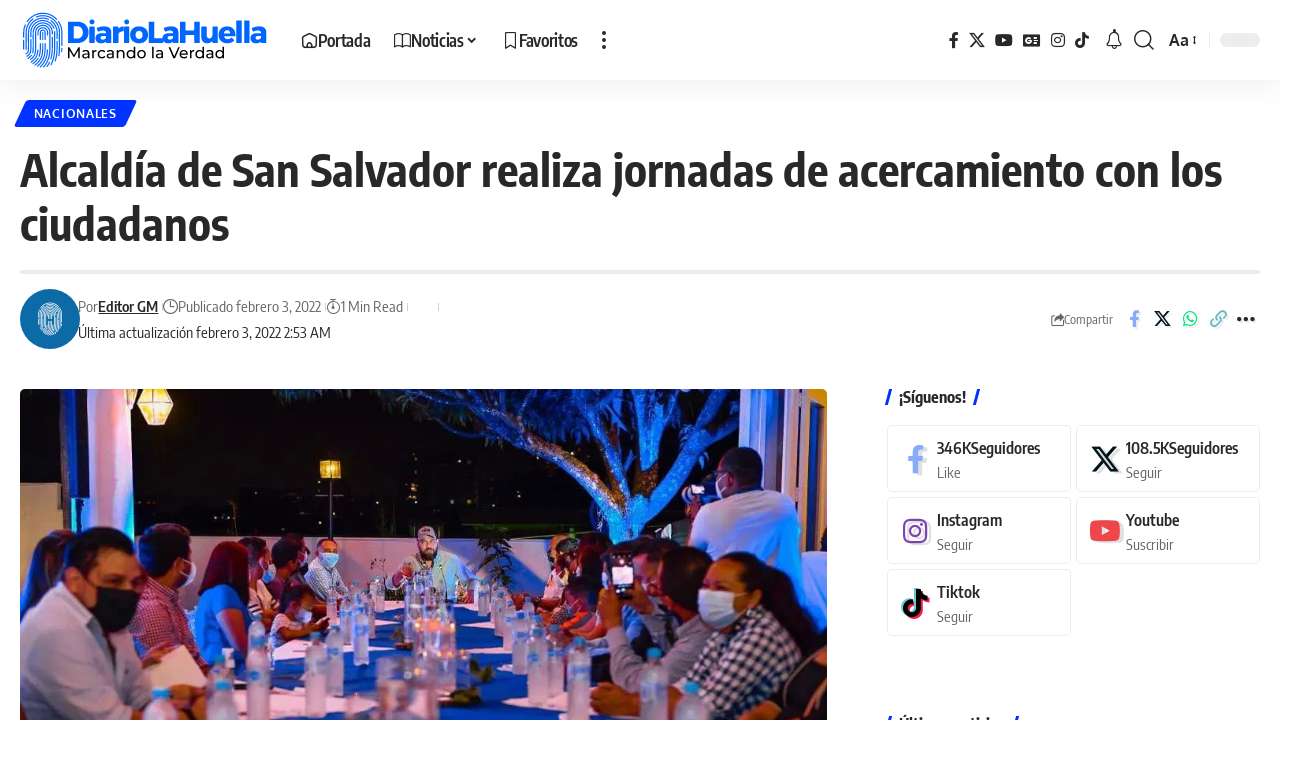

--- FILE ---
content_type: text/html; charset=UTF-8
request_url: https://diariolahuella.com/alcaldia-de-san-salvador-realiza-jornadas-de-acercamiento-con-los-ciudadanos/
body_size: 26988
content:
<!DOCTYPE html>
<html lang="es" prefix="og: https://ogp.me/ns#">
<head><meta charset="UTF-8" /><script>if(navigator.userAgent.match(/MSIE|Internet Explorer/i)||navigator.userAgent.match(/Trident\/7\..*?rv:11/i)){var href=document.location.href;if(!href.match(/[?&]nowprocket/)){if(href.indexOf("?")==-1){if(href.indexOf("#")==-1){document.location.href=href+"?nowprocket=1"}else{document.location.href=href.replace("#","?nowprocket=1#")}}else{if(href.indexOf("#")==-1){document.location.href=href+"&nowprocket=1"}else{document.location.href=href.replace("#","&nowprocket=1#")}}}}</script><script>(()=>{class RocketLazyLoadScripts{constructor(){this.v="2.0.4",this.userEvents=["keydown","keyup","mousedown","mouseup","mousemove","mouseover","mouseout","touchmove","touchstart","touchend","touchcancel","wheel","click","dblclick","input"],this.attributeEvents=["onblur","onclick","oncontextmenu","ondblclick","onfocus","onmousedown","onmouseenter","onmouseleave","onmousemove","onmouseout","onmouseover","onmouseup","onmousewheel","onscroll","onsubmit"]}async t(){this.i(),this.o(),/iP(ad|hone)/.test(navigator.userAgent)&&this.h(),this.u(),this.l(this),this.m(),this.k(this),this.p(this),this._(),await Promise.all([this.R(),this.L()]),this.lastBreath=Date.now(),this.S(this),this.P(),this.D(),this.O(),this.M(),await this.C(this.delayedScripts.normal),await this.C(this.delayedScripts.defer),await this.C(this.delayedScripts.async),await this.T(),await this.F(),await this.j(),await this.A(),window.dispatchEvent(new Event("rocket-allScriptsLoaded")),this.everythingLoaded=!0,this.lastTouchEnd&&await new Promise(t=>setTimeout(t,500-Date.now()+this.lastTouchEnd)),this.I(),this.H(),this.U(),this.W()}i(){this.CSPIssue=sessionStorage.getItem("rocketCSPIssue"),document.addEventListener("securitypolicyviolation",t=>{this.CSPIssue||"script-src-elem"!==t.violatedDirective||"data"!==t.blockedURI||(this.CSPIssue=!0,sessionStorage.setItem("rocketCSPIssue",!0))},{isRocket:!0})}o(){window.addEventListener("pageshow",t=>{this.persisted=t.persisted,this.realWindowLoadedFired=!0},{isRocket:!0}),window.addEventListener("pagehide",()=>{this.onFirstUserAction=null},{isRocket:!0})}h(){let t;function e(e){t=e}window.addEventListener("touchstart",e,{isRocket:!0}),window.addEventListener("touchend",function i(o){o.changedTouches[0]&&t.changedTouches[0]&&Math.abs(o.changedTouches[0].pageX-t.changedTouches[0].pageX)<10&&Math.abs(o.changedTouches[0].pageY-t.changedTouches[0].pageY)<10&&o.timeStamp-t.timeStamp<200&&(window.removeEventListener("touchstart",e,{isRocket:!0}),window.removeEventListener("touchend",i,{isRocket:!0}),"INPUT"===o.target.tagName&&"text"===o.target.type||(o.target.dispatchEvent(new TouchEvent("touchend",{target:o.target,bubbles:!0})),o.target.dispatchEvent(new MouseEvent("mouseover",{target:o.target,bubbles:!0})),o.target.dispatchEvent(new PointerEvent("click",{target:o.target,bubbles:!0,cancelable:!0,detail:1,clientX:o.changedTouches[0].clientX,clientY:o.changedTouches[0].clientY})),event.preventDefault()))},{isRocket:!0})}q(t){this.userActionTriggered||("mousemove"!==t.type||this.firstMousemoveIgnored?"keyup"===t.type||"mouseover"===t.type||"mouseout"===t.type||(this.userActionTriggered=!0,this.onFirstUserAction&&this.onFirstUserAction()):this.firstMousemoveIgnored=!0),"click"===t.type&&t.preventDefault(),t.stopPropagation(),t.stopImmediatePropagation(),"touchstart"===this.lastEvent&&"touchend"===t.type&&(this.lastTouchEnd=Date.now()),"click"===t.type&&(this.lastTouchEnd=0),this.lastEvent=t.type,t.composedPath&&t.composedPath()[0].getRootNode()instanceof ShadowRoot&&(t.rocketTarget=t.composedPath()[0]),this.savedUserEvents.push(t)}u(){this.savedUserEvents=[],this.userEventHandler=this.q.bind(this),this.userEvents.forEach(t=>window.addEventListener(t,this.userEventHandler,{passive:!1,isRocket:!0})),document.addEventListener("visibilitychange",this.userEventHandler,{isRocket:!0})}U(){this.userEvents.forEach(t=>window.removeEventListener(t,this.userEventHandler,{passive:!1,isRocket:!0})),document.removeEventListener("visibilitychange",this.userEventHandler,{isRocket:!0}),this.savedUserEvents.forEach(t=>{(t.rocketTarget||t.target).dispatchEvent(new window[t.constructor.name](t.type,t))})}m(){const t="return false",e=Array.from(this.attributeEvents,t=>"data-rocket-"+t),i="["+this.attributeEvents.join("],[")+"]",o="[data-rocket-"+this.attributeEvents.join("],[data-rocket-")+"]",s=(e,i,o)=>{o&&o!==t&&(e.setAttribute("data-rocket-"+i,o),e["rocket"+i]=new Function("event",o),e.setAttribute(i,t))};new MutationObserver(t=>{for(const n of t)"attributes"===n.type&&(n.attributeName.startsWith("data-rocket-")||this.everythingLoaded?n.attributeName.startsWith("data-rocket-")&&this.everythingLoaded&&this.N(n.target,n.attributeName.substring(12)):s(n.target,n.attributeName,n.target.getAttribute(n.attributeName))),"childList"===n.type&&n.addedNodes.forEach(t=>{if(t.nodeType===Node.ELEMENT_NODE)if(this.everythingLoaded)for(const i of[t,...t.querySelectorAll(o)])for(const t of i.getAttributeNames())e.includes(t)&&this.N(i,t.substring(12));else for(const e of[t,...t.querySelectorAll(i)])for(const t of e.getAttributeNames())this.attributeEvents.includes(t)&&s(e,t,e.getAttribute(t))})}).observe(document,{subtree:!0,childList:!0,attributeFilter:[...this.attributeEvents,...e]})}I(){this.attributeEvents.forEach(t=>{document.querySelectorAll("[data-rocket-"+t+"]").forEach(e=>{this.N(e,t)})})}N(t,e){const i=t.getAttribute("data-rocket-"+e);i&&(t.setAttribute(e,i),t.removeAttribute("data-rocket-"+e))}k(t){Object.defineProperty(HTMLElement.prototype,"onclick",{get(){return this.rocketonclick||null},set(e){this.rocketonclick=e,this.setAttribute(t.everythingLoaded?"onclick":"data-rocket-onclick","this.rocketonclick(event)")}})}S(t){function e(e,i){let o=e[i];e[i]=null,Object.defineProperty(e,i,{get:()=>o,set(s){t.everythingLoaded?o=s:e["rocket"+i]=o=s}})}e(document,"onreadystatechange"),e(window,"onload"),e(window,"onpageshow");try{Object.defineProperty(document,"readyState",{get:()=>t.rocketReadyState,set(e){t.rocketReadyState=e},configurable:!0}),document.readyState="loading"}catch(t){console.log("WPRocket DJE readyState conflict, bypassing")}}l(t){this.originalAddEventListener=EventTarget.prototype.addEventListener,this.originalRemoveEventListener=EventTarget.prototype.removeEventListener,this.savedEventListeners=[],EventTarget.prototype.addEventListener=function(e,i,o){o&&o.isRocket||!t.B(e,this)&&!t.userEvents.includes(e)||t.B(e,this)&&!t.userActionTriggered||e.startsWith("rocket-")||t.everythingLoaded?t.originalAddEventListener.call(this,e,i,o):(t.savedEventListeners.push({target:this,remove:!1,type:e,func:i,options:o}),"mouseenter"!==e&&"mouseleave"!==e||t.originalAddEventListener.call(this,e,t.savedUserEvents.push,o))},EventTarget.prototype.removeEventListener=function(e,i,o){o&&o.isRocket||!t.B(e,this)&&!t.userEvents.includes(e)||t.B(e,this)&&!t.userActionTriggered||e.startsWith("rocket-")||t.everythingLoaded?t.originalRemoveEventListener.call(this,e,i,o):t.savedEventListeners.push({target:this,remove:!0,type:e,func:i,options:o})}}J(t,e){this.savedEventListeners=this.savedEventListeners.filter(i=>{let o=i.type,s=i.target||window;return e!==o||t!==s||(this.B(o,s)&&(i.type="rocket-"+o),this.$(i),!1)})}H(){EventTarget.prototype.addEventListener=this.originalAddEventListener,EventTarget.prototype.removeEventListener=this.originalRemoveEventListener,this.savedEventListeners.forEach(t=>this.$(t))}$(t){t.remove?this.originalRemoveEventListener.call(t.target,t.type,t.func,t.options):this.originalAddEventListener.call(t.target,t.type,t.func,t.options)}p(t){let e;function i(e){return t.everythingLoaded?e:e.split(" ").map(t=>"load"===t||t.startsWith("load.")?"rocket-jquery-load":t).join(" ")}function o(o){function s(e){const s=o.fn[e];o.fn[e]=o.fn.init.prototype[e]=function(){return this[0]===window&&t.userActionTriggered&&("string"==typeof arguments[0]||arguments[0]instanceof String?arguments[0]=i(arguments[0]):"object"==typeof arguments[0]&&Object.keys(arguments[0]).forEach(t=>{const e=arguments[0][t];delete arguments[0][t],arguments[0][i(t)]=e})),s.apply(this,arguments),this}}if(o&&o.fn&&!t.allJQueries.includes(o)){const e={DOMContentLoaded:[],"rocket-DOMContentLoaded":[]};for(const t in e)document.addEventListener(t,()=>{e[t].forEach(t=>t())},{isRocket:!0});o.fn.ready=o.fn.init.prototype.ready=function(i){function s(){parseInt(o.fn.jquery)>2?setTimeout(()=>i.bind(document)(o)):i.bind(document)(o)}return"function"==typeof i&&(t.realDomReadyFired?!t.userActionTriggered||t.fauxDomReadyFired?s():e["rocket-DOMContentLoaded"].push(s):e.DOMContentLoaded.push(s)),o([])},s("on"),s("one"),s("off"),t.allJQueries.push(o)}e=o}t.allJQueries=[],o(window.jQuery),Object.defineProperty(window,"jQuery",{get:()=>e,set(t){o(t)}})}P(){const t=new Map;document.write=document.writeln=function(e){const i=document.currentScript,o=document.createRange(),s=i.parentElement;let n=t.get(i);void 0===n&&(n=i.nextSibling,t.set(i,n));const c=document.createDocumentFragment();o.setStart(c,0),c.appendChild(o.createContextualFragment(e)),s.insertBefore(c,n)}}async R(){return new Promise(t=>{this.userActionTriggered?t():this.onFirstUserAction=t})}async L(){return new Promise(t=>{document.addEventListener("DOMContentLoaded",()=>{this.realDomReadyFired=!0,t()},{isRocket:!0})})}async j(){return this.realWindowLoadedFired?Promise.resolve():new Promise(t=>{window.addEventListener("load",t,{isRocket:!0})})}M(){this.pendingScripts=[];this.scriptsMutationObserver=new MutationObserver(t=>{for(const e of t)e.addedNodes.forEach(t=>{"SCRIPT"!==t.tagName||t.noModule||t.isWPRocket||this.pendingScripts.push({script:t,promise:new Promise(e=>{const i=()=>{const i=this.pendingScripts.findIndex(e=>e.script===t);i>=0&&this.pendingScripts.splice(i,1),e()};t.addEventListener("load",i,{isRocket:!0}),t.addEventListener("error",i,{isRocket:!0}),setTimeout(i,1e3)})})})}),this.scriptsMutationObserver.observe(document,{childList:!0,subtree:!0})}async F(){await this.X(),this.pendingScripts.length?(await this.pendingScripts[0].promise,await this.F()):this.scriptsMutationObserver.disconnect()}D(){this.delayedScripts={normal:[],async:[],defer:[]},document.querySelectorAll("script[type$=rocketlazyloadscript]").forEach(t=>{t.hasAttribute("data-rocket-src")?t.hasAttribute("async")&&!1!==t.async?this.delayedScripts.async.push(t):t.hasAttribute("defer")&&!1!==t.defer||"module"===t.getAttribute("data-rocket-type")?this.delayedScripts.defer.push(t):this.delayedScripts.normal.push(t):this.delayedScripts.normal.push(t)})}async _(){await this.L();let t=[];document.querySelectorAll("script[type$=rocketlazyloadscript][data-rocket-src]").forEach(e=>{let i=e.getAttribute("data-rocket-src");if(i&&!i.startsWith("data:")){i.startsWith("//")&&(i=location.protocol+i);try{const o=new URL(i).origin;o!==location.origin&&t.push({src:o,crossOrigin:e.crossOrigin||"module"===e.getAttribute("data-rocket-type")})}catch(t){}}}),t=[...new Map(t.map(t=>[JSON.stringify(t),t])).values()],this.Y(t,"preconnect")}async G(t){if(await this.K(),!0!==t.noModule||!("noModule"in HTMLScriptElement.prototype))return new Promise(e=>{let i;function o(){(i||t).setAttribute("data-rocket-status","executed"),e()}try{if(navigator.userAgent.includes("Firefox/")||""===navigator.vendor||this.CSPIssue)i=document.createElement("script"),[...t.attributes].forEach(t=>{let e=t.nodeName;"type"!==e&&("data-rocket-type"===e&&(e="type"),"data-rocket-src"===e&&(e="src"),i.setAttribute(e,t.nodeValue))}),t.text&&(i.text=t.text),t.nonce&&(i.nonce=t.nonce),i.hasAttribute("src")?(i.addEventListener("load",o,{isRocket:!0}),i.addEventListener("error",()=>{i.setAttribute("data-rocket-status","failed-network"),e()},{isRocket:!0}),setTimeout(()=>{i.isConnected||e()},1)):(i.text=t.text,o()),i.isWPRocket=!0,t.parentNode.replaceChild(i,t);else{const i=t.getAttribute("data-rocket-type"),s=t.getAttribute("data-rocket-src");i?(t.type=i,t.removeAttribute("data-rocket-type")):t.removeAttribute("type"),t.addEventListener("load",o,{isRocket:!0}),t.addEventListener("error",i=>{this.CSPIssue&&i.target.src.startsWith("data:")?(console.log("WPRocket: CSP fallback activated"),t.removeAttribute("src"),this.G(t).then(e)):(t.setAttribute("data-rocket-status","failed-network"),e())},{isRocket:!0}),s?(t.fetchPriority="high",t.removeAttribute("data-rocket-src"),t.src=s):t.src="data:text/javascript;base64,"+window.btoa(unescape(encodeURIComponent(t.text)))}}catch(i){t.setAttribute("data-rocket-status","failed-transform"),e()}});t.setAttribute("data-rocket-status","skipped")}async C(t){const e=t.shift();return e?(e.isConnected&&await this.G(e),this.C(t)):Promise.resolve()}O(){this.Y([...this.delayedScripts.normal,...this.delayedScripts.defer,...this.delayedScripts.async],"preload")}Y(t,e){this.trash=this.trash||[];let i=!0;var o=document.createDocumentFragment();t.forEach(t=>{const s=t.getAttribute&&t.getAttribute("data-rocket-src")||t.src;if(s&&!s.startsWith("data:")){const n=document.createElement("link");n.href=s,n.rel=e,"preconnect"!==e&&(n.as="script",n.fetchPriority=i?"high":"low"),t.getAttribute&&"module"===t.getAttribute("data-rocket-type")&&(n.crossOrigin=!0),t.crossOrigin&&(n.crossOrigin=t.crossOrigin),t.integrity&&(n.integrity=t.integrity),t.nonce&&(n.nonce=t.nonce),o.appendChild(n),this.trash.push(n),i=!1}}),document.head.appendChild(o)}W(){this.trash.forEach(t=>t.remove())}async T(){try{document.readyState="interactive"}catch(t){}this.fauxDomReadyFired=!0;try{await this.K(),this.J(document,"readystatechange"),document.dispatchEvent(new Event("rocket-readystatechange")),await this.K(),document.rocketonreadystatechange&&document.rocketonreadystatechange(),await this.K(),this.J(document,"DOMContentLoaded"),document.dispatchEvent(new Event("rocket-DOMContentLoaded")),await this.K(),this.J(window,"DOMContentLoaded"),window.dispatchEvent(new Event("rocket-DOMContentLoaded"))}catch(t){console.error(t)}}async A(){try{document.readyState="complete"}catch(t){}try{await this.K(),this.J(document,"readystatechange"),document.dispatchEvent(new Event("rocket-readystatechange")),await this.K(),document.rocketonreadystatechange&&document.rocketonreadystatechange(),await this.K(),this.J(window,"load"),window.dispatchEvent(new Event("rocket-load")),await this.K(),window.rocketonload&&window.rocketonload(),await this.K(),this.allJQueries.forEach(t=>t(window).trigger("rocket-jquery-load")),await this.K(),this.J(window,"pageshow");const t=new Event("rocket-pageshow");t.persisted=this.persisted,window.dispatchEvent(t),await this.K(),window.rocketonpageshow&&window.rocketonpageshow({persisted:this.persisted})}catch(t){console.error(t)}}async K(){Date.now()-this.lastBreath>45&&(await this.X(),this.lastBreath=Date.now())}async X(){return document.hidden?new Promise(t=>setTimeout(t)):new Promise(t=>requestAnimationFrame(t))}B(t,e){return e===document&&"readystatechange"===t||(e===document&&"DOMContentLoaded"===t||(e===window&&"DOMContentLoaded"===t||(e===window&&"load"===t||e===window&&"pageshow"===t)))}static run(){(new RocketLazyLoadScripts).t()}}RocketLazyLoadScripts.run()})();</script>
    
    <meta http-equiv="X-UA-Compatible" content="IE=edge" />
	<meta name="viewport" content="width=device-width, initial-scale=1.0" />
    <link rel="profile" href="//gmpg.org/xfn/11" />
				<meta name="apple-mobile-web-app-capable" content="yes">
			<meta name="apple-mobile-web-app-status-bar-style" content="black-translucent">
			<meta name="apple-mobile-web-app-title" content="Diario La Huella">
			<link rel="apple-touch-icon" href="//media.diariolahuella.com/wp-content/uploads/2023/10/16185411/ico-lh.svg" />
		
<!-- Optimización en motores de búsqueda por Rank Math PRO -  https://rankmath.com/ -->
<title>Alcaldía de San Salvador realiza jornadas de acercamiento con los ciudadanos</title><link rel="preload" href="https://secure.gravatar.com/avatar/e9db3c19e0d293c83d4a0be05f67cfdf?s=44&d=mm&r=g" as="image"><link rel="preload" href="https://media.diariolahuella.com/wp-content/uploads/2023/10/16185444/LogoLH.svg" as="image"><link rel="preload" href="https://diariolahuella.com/wp-content/themes/foxiz/assets/fonts/icons.woff2" as="font" type="font/woff2" crossorigin><link rel="preload" href="https://diariolahuella.com/wp-content/themes/foxiz/assets/fonts/icons.woff2?2.0.2" as="font" crossorigin><link rel="preload" href="https://media.diariolahuella.com/easyio-bfont/encode-sans-condensed/files/encode-sans-condensed-latin-600-normal.woff2" as="font" type="font/woff2" crossorigin><link rel="preload" href="https://media.diariolahuella.com/easyio-bfont/encode-sans-condensed/files/encode-sans-condensed-latin-500-normal.woff2" as="font" type="font/woff2" crossorigin><link rel="preload" href="https://content.jwplatform.com/libraries/7IgokLrH.js?exp=1709470800&sig=d1fe1e1ab0886285d51410e74e975332" as="script">
<meta name="description" content="El alcalde capitalino, Mario Durán, realiza jornadas de acercamiento con los ciudadanos de las distintas comunidades de San Salvador, como una estrategia para"/>
<meta name="robots" content="follow, index, max-snippet:-1, max-video-preview:-1, max-image-preview:large"/>
<link rel="canonical" href="https://diariolahuella.com/alcaldia-de-san-salvador-realiza-jornadas-de-acercamiento-con-los-ciudadanos/" />
<meta property="og:locale" content="es_ES" />
<meta property="og:type" content="article" />
<meta property="og:title" content="Alcaldía de San Salvador realiza jornadas de acercamiento con los ciudadanos" />
<meta property="og:description" content="El alcalde capitalino, Mario Durán, realiza jornadas de acercamiento con los ciudadanos de las distintas comunidades de San Salvador, como una estrategia para" />
<meta property="og:url" content="https://diariolahuella.com/alcaldia-de-san-salvador-realiza-jornadas-de-acercamiento-con-los-ciudadanos/" />
<meta property="og:site_name" content="Diario La Huella" />
<meta property="article:publisher" content="https://facebook.com/lahuellasv" />
<meta property="article:author" content="https://www.facebook.com/SoyRodrigoCarpio" />
<meta property="article:section" content="Nacionales" />
<meta property="fb:admins" content="100074261993751" />
<meta property="og:image" content="https://media.diariolahuella.com/wp-content/uploads/2022/02/11112140/IMG_20220202_204638.jpg" />
<meta property="og:image:secure_url" content="https://media.diariolahuella.com/wp-content/uploads/2022/02/11112140/IMG_20220202_204638.jpg" />
<meta property="og:image:width" content="1024" />
<meta property="og:image:height" content="681" />
<meta property="og:image:alt" content="Alcaldía de San Salvador realiza jornadas de acercamiento con los ciudadanos" />
<meta property="og:image:type" content="image/jpeg" />
<meta property="article:published_time" content="2022-02-03T02:53:40-06:00" />
<meta name="twitter:card" content="summary_large_image" />
<meta name="twitter:title" content="Alcaldía de San Salvador realiza jornadas de acercamiento con los ciudadanos" />
<meta name="twitter:description" content="El alcalde capitalino, Mario Durán, realiza jornadas de acercamiento con los ciudadanos de las distintas comunidades de San Salvador, como una estrategia para" />
<meta name="twitter:site" content="@lahuellasv" />
<meta name="twitter:creator" content="@lahuellasv" />
<meta name="twitter:image" content="https://media.diariolahuella.com/wp-content/uploads/2022/02/11112140/IMG_20220202_204638.jpg" />
<meta name="twitter:label1" content="Escrito por" />
<meta name="twitter:data1" content="Editor GM" />
<meta name="twitter:label2" content="Tiempo de lectura" />
<meta name="twitter:data2" content="Menos de un minuto" />
<script type="application/ld+json" class="rank-math-schema-pro">{"@context":"https://schema.org","@graph":[{"@type":"Place","@id":"https://diariolahuella.com/#place","address":{"@type":"PostalAddress","streetAddress":"Av. Sierra Nevada, Pol\u00edgono 32,, #833","addressLocality":"Colonia Miramonte","addressRegion":"San Salvador","postalCode":"1101","addressCountry":"El Salvador"}},{"@type":["NewsMediaOrganization","Organization"],"@id":"https://diariolahuella.com/#organization","name":"Diario La Huella","url":"https://diariolahuella.com","sameAs":["https://facebook.com/lahuellasv","https://twitter.com/lahuellasv"],"email":"redaccion@diariolahuella.com","address":{"@type":"PostalAddress","streetAddress":"Av. Sierra Nevada, Pol\u00edgono 32,, #833","addressLocality":"Colonia Miramonte","addressRegion":"San Salvador","postalCode":"1101","addressCountry":"El Salvador"},"logo":{"@type":"ImageObject","@id":"https://diariolahuella.com/#logo","url":"https://media.diariolahuella.com/wp-content/uploads/2023/10/28172015/fav_lh.jpg","contentUrl":"https://media.diariolahuella.com/wp-content/uploads/2023/10/28172015/fav_lh.jpg","caption":"Diario La Huella","inLanguage":"es","width":"512","height":"512"},"location":{"@id":"https://diariolahuella.com/#place"}},{"@type":"WebSite","@id":"https://diariolahuella.com/#website","url":"https://diariolahuella.com","name":"Diario La Huella","alternateName":"La Huella","publisher":{"@id":"https://diariolahuella.com/#organization"},"inLanguage":"es"},{"@type":"ImageObject","@id":"https://media.diariolahuella.com/wp-content/uploads/2022/02/11112140/IMG_20220202_204638.jpg","url":"https://media.diariolahuella.com/wp-content/uploads/2022/02/11112140/IMG_20220202_204638.jpg","width":"1024","height":"681","inLanguage":"es"},{"@type":"WebPage","@id":"https://diariolahuella.com/alcaldia-de-san-salvador-realiza-jornadas-de-acercamiento-con-los-ciudadanos/#webpage","url":"https://diariolahuella.com/alcaldia-de-san-salvador-realiza-jornadas-de-acercamiento-con-los-ciudadanos/","name":"Alcald\u00eda de San Salvador realiza jornadas de acercamiento con los ciudadanos","datePublished":"2022-02-03T02:53:40-06:00","dateModified":"2022-02-03T02:53:40-06:00","isPartOf":{"@id":"https://diariolahuella.com/#website"},"primaryImageOfPage":{"@id":"https://media.diariolahuella.com/wp-content/uploads/2022/02/11112140/IMG_20220202_204638.jpg"},"inLanguage":"es"},{"@type":"Person","@id":"https://diariolahuella.com/autor/editorlh-gm/","name":"Editor GM","url":"https://diariolahuella.com/autor/editorlh-gm/","image":{"@type":"ImageObject","@id":"https://secure.gravatar.com/avatar/093fd95277efa3b95e4b1ceee7a8c1f1e6c3d02bbf9a56b38fb6abe69543c100?s=96&amp;d=mm&amp;r=g","url":"https://secure.gravatar.com/avatar/093fd95277efa3b95e4b1ceee7a8c1f1e6c3d02bbf9a56b38fb6abe69543c100?s=96&amp;d=mm&amp;r=g","caption":"Editor GM","inLanguage":"es"},"sameAs":["http://diariolahuella.com"],"worksFor":{"@id":"https://diariolahuella.com/#organization"}},{"@type":"NewsArticle","headline":"Alcald\u00eda de San Salvador realiza jornadas de acercamiento con los ciudadanos","datePublished":"2022-02-03T02:53:40-06:00","dateModified":"2022-02-03T02:53:40-06:00","articleSection":"Nacionales","author":{"@id":"https://diariolahuella.com/autor/editorlh-gm/","name":"Editor GM"},"publisher":{"@id":"https://diariolahuella.com/#organization"},"description":"El alcalde capitalino, Mario Dur\u00e1n, realiza jornadas de acercamiento con los ciudadanos de las distintas comunidades de San Salvador, como una estrategia para","copyrightYear":"2022","copyrightHolder":{"@id":"https://diariolahuella.com/#organization"},"name":"Alcald\u00eda de San Salvador realiza jornadas de acercamiento con los ciudadanos","@id":"https://diariolahuella.com/alcaldia-de-san-salvador-realiza-jornadas-de-acercamiento-con-los-ciudadanos/#richSnippet","isPartOf":{"@id":"https://diariolahuella.com/alcaldia-de-san-salvador-realiza-jornadas-de-acercamiento-con-los-ciudadanos/#webpage"},"image":{"@id":"https://media.diariolahuella.com/wp-content/uploads/2022/02/11112140/IMG_20220202_204638.jpg"},"inLanguage":"es","mainEntityOfPage":{"@id":"https://diariolahuella.com/alcaldia-de-san-salvador-realiza-jornadas-de-acercamiento-con-los-ciudadanos/#webpage"}}]}</script>
<!-- /Plugin Rank Math WordPress SEO -->

<link rel='dns-prefetch' href='//www.googletagmanager.com' />
<link rel='dns-prefetch' href='//media.diariolahuella.com' />

<link rel='preconnect' href='//media.diariolahuella.com' />
<link rel='preconnect' href='//media.diariolahuella.com' crossorigin />
<link rel="alternate" type="application/rss+xml" title="Diario La Huella &raquo; Feed" href="//diariolahuella.com/feed/" />
<link rel="alternate" title="oEmbed (JSON)" type="application/json+oembed" href="//diariolahuella.com/wp-json/oembed/1.0/embed?url=https%3A%2F%2Fdiariolahuella.com%2Falcaldia-de-san-salvador-realiza-jornadas-de-acercamiento-con-los-ciudadanos%2F" />
<link rel="alternate" title="oEmbed (XML)" type="text/xml+oembed" href="//diariolahuella.com/wp-json/oembed/1.0/embed?url=https%3A%2F%2Fdiariolahuella.com%2Falcaldia-de-san-salvador-realiza-jornadas-de-acercamiento-con-los-ciudadanos%2F&#038;format=xml" />
<script type="application/ld+json">{
    "@context": "https://schema.org",
    "@type": "Organization",
    "legalName": "Diario La Huella",
    "url": "https://diariolahuella.com/",
    "address": {
        "@type": "PostalAddress",
        "streetAddress": "San Salvador",
        "addressLocality": "San Salvador",
        "postalCode": "CP 1101"
    },
    "email": "redaccion@diariolahuella.com",
    "logo": "https://media.diariolahuella.com/wp-content/uploads/2023/10/16185444/LogoLH.svg",
    "sameAs": [
        "https://fb.com/lahuellasv",
        "https://x.com/lahuellasv",
        "https://www.youtube.com/@LaHuellaSV",
        "https://news.google.com/publications/CAAqBwgKMMySjwsw46OiAw/sections/CAQqEAgAKgcICjDMko8LMOOjogMwgtytBg?ceid=US:es-419&oc=3",
        "https://instagram.com/lahuellasv",
        "https://tiktok.com/@lahuella.sv",
        "https://facebook.com/lahuellasv"
    ]
}</script>
<style id='wp-img-auto-sizes-contain-inline-css'>
img:is([sizes=auto i],[sizes^="auto," i]){contain-intrinsic-size:3000px 1500px}
/*# sourceURL=wp-img-auto-sizes-contain-inline-css */
</style>
<style id='wp-emoji-styles-inline-css'>

	img.wp-smiley, img.emoji {
		display: inline !important;
		border: none !important;
		box-shadow: none !important;
		height: 1em !important;
		width: 1em !important;
		margin: 0 0.07em !important;
		vertical-align: -0.1em !important;
		background: none !important;
		padding: 0 !important;
	}
/*# sourceURL=wp-emoji-styles-inline-css */
</style>
<link rel='stylesheet' id='wp-block-library-css' href='//diariolahuella.com/wp-includes/css/dist/block-library/style.min.css?ver=6.9' media='all' />
<style id='classic-theme-styles-inline-css'>
/*! This file is auto-generated */
.wp-block-button__link{color:#fff;background-color:#32373c;border-radius:9999px;box-shadow:none;text-decoration:none;padding:calc(.667em + 2px) calc(1.333em + 2px);font-size:1.125em}.wp-block-file__button{background:#32373c;color:#fff;text-decoration:none}
/*# sourceURL=/wp-includes/css/classic-themes.min.css */
</style>
<link data-minify="1" rel='stylesheet' id='foxiz-elements-css' href='//diariolahuella.com/wp-content/cache/min/1/wp-content/plugins/foxiz-core/lib/foxiz-elements/public/style.css?ver=1768856631' media='all' />
<style id='global-styles-inline-css'>
:root{--wp--preset--aspect-ratio--square: 1;--wp--preset--aspect-ratio--4-3: 4/3;--wp--preset--aspect-ratio--3-4: 3/4;--wp--preset--aspect-ratio--3-2: 3/2;--wp--preset--aspect-ratio--2-3: 2/3;--wp--preset--aspect-ratio--16-9: 16/9;--wp--preset--aspect-ratio--9-16: 9/16;--wp--preset--color--black: #000000;--wp--preset--color--cyan-bluish-gray: #abb8c3;--wp--preset--color--white: #ffffff;--wp--preset--color--pale-pink: #f78da7;--wp--preset--color--vivid-red: #cf2e2e;--wp--preset--color--luminous-vivid-orange: #ff6900;--wp--preset--color--luminous-vivid-amber: #fcb900;--wp--preset--color--light-green-cyan: #7bdcb5;--wp--preset--color--vivid-green-cyan: #00d084;--wp--preset--color--pale-cyan-blue: #8ed1fc;--wp--preset--color--vivid-cyan-blue: #0693e3;--wp--preset--color--vivid-purple: #9b51e0;--wp--preset--gradient--vivid-cyan-blue-to-vivid-purple: linear-gradient(135deg,rgb(6,147,227) 0%,rgb(155,81,224) 100%);--wp--preset--gradient--light-green-cyan-to-vivid-green-cyan: linear-gradient(135deg,rgb(122,220,180) 0%,rgb(0,208,130) 100%);--wp--preset--gradient--luminous-vivid-amber-to-luminous-vivid-orange: linear-gradient(135deg,rgb(252,185,0) 0%,rgb(255,105,0) 100%);--wp--preset--gradient--luminous-vivid-orange-to-vivid-red: linear-gradient(135deg,rgb(255,105,0) 0%,rgb(207,46,46) 100%);--wp--preset--gradient--very-light-gray-to-cyan-bluish-gray: linear-gradient(135deg,rgb(238,238,238) 0%,rgb(169,184,195) 100%);--wp--preset--gradient--cool-to-warm-spectrum: linear-gradient(135deg,rgb(74,234,220) 0%,rgb(151,120,209) 20%,rgb(207,42,186) 40%,rgb(238,44,130) 60%,rgb(251,105,98) 80%,rgb(254,248,76) 100%);--wp--preset--gradient--blush-light-purple: linear-gradient(135deg,rgb(255,206,236) 0%,rgb(152,150,240) 100%);--wp--preset--gradient--blush-bordeaux: linear-gradient(135deg,rgb(254,205,165) 0%,rgb(254,45,45) 50%,rgb(107,0,62) 100%);--wp--preset--gradient--luminous-dusk: linear-gradient(135deg,rgb(255,203,112) 0%,rgb(199,81,192) 50%,rgb(65,88,208) 100%);--wp--preset--gradient--pale-ocean: linear-gradient(135deg,rgb(255,245,203) 0%,rgb(182,227,212) 50%,rgb(51,167,181) 100%);--wp--preset--gradient--electric-grass: linear-gradient(135deg,rgb(202,248,128) 0%,rgb(113,206,126) 100%);--wp--preset--gradient--midnight: linear-gradient(135deg,rgb(2,3,129) 0%,rgb(40,116,252) 100%);--wp--preset--font-size--small: 13px;--wp--preset--font-size--medium: 20px;--wp--preset--font-size--large: 36px;--wp--preset--font-size--x-large: 42px;--wp--preset--spacing--20: 0.44rem;--wp--preset--spacing--30: 0.67rem;--wp--preset--spacing--40: 1rem;--wp--preset--spacing--50: 1.5rem;--wp--preset--spacing--60: 2.25rem;--wp--preset--spacing--70: 3.38rem;--wp--preset--spacing--80: 5.06rem;--wp--preset--shadow--natural: 6px 6px 9px rgba(0, 0, 0, 0.2);--wp--preset--shadow--deep: 12px 12px 50px rgba(0, 0, 0, 0.4);--wp--preset--shadow--sharp: 6px 6px 0px rgba(0, 0, 0, 0.2);--wp--preset--shadow--outlined: 6px 6px 0px -3px rgb(255, 255, 255), 6px 6px rgb(0, 0, 0);--wp--preset--shadow--crisp: 6px 6px 0px rgb(0, 0, 0);}:where(.is-layout-flex){gap: 0.5em;}:where(.is-layout-grid){gap: 0.5em;}body .is-layout-flex{display: flex;}.is-layout-flex{flex-wrap: wrap;align-items: center;}.is-layout-flex > :is(*, div){margin: 0;}body .is-layout-grid{display: grid;}.is-layout-grid > :is(*, div){margin: 0;}:where(.wp-block-columns.is-layout-flex){gap: 2em;}:where(.wp-block-columns.is-layout-grid){gap: 2em;}:where(.wp-block-post-template.is-layout-flex){gap: 1.25em;}:where(.wp-block-post-template.is-layout-grid){gap: 1.25em;}.has-black-color{color: var(--wp--preset--color--black) !important;}.has-cyan-bluish-gray-color{color: var(--wp--preset--color--cyan-bluish-gray) !important;}.has-white-color{color: var(--wp--preset--color--white) !important;}.has-pale-pink-color{color: var(--wp--preset--color--pale-pink) !important;}.has-vivid-red-color{color: var(--wp--preset--color--vivid-red) !important;}.has-luminous-vivid-orange-color{color: var(--wp--preset--color--luminous-vivid-orange) !important;}.has-luminous-vivid-amber-color{color: var(--wp--preset--color--luminous-vivid-amber) !important;}.has-light-green-cyan-color{color: var(--wp--preset--color--light-green-cyan) !important;}.has-vivid-green-cyan-color{color: var(--wp--preset--color--vivid-green-cyan) !important;}.has-pale-cyan-blue-color{color: var(--wp--preset--color--pale-cyan-blue) !important;}.has-vivid-cyan-blue-color{color: var(--wp--preset--color--vivid-cyan-blue) !important;}.has-vivid-purple-color{color: var(--wp--preset--color--vivid-purple) !important;}.has-black-background-color{background-color: var(--wp--preset--color--black) !important;}.has-cyan-bluish-gray-background-color{background-color: var(--wp--preset--color--cyan-bluish-gray) !important;}.has-white-background-color{background-color: var(--wp--preset--color--white) !important;}.has-pale-pink-background-color{background-color: var(--wp--preset--color--pale-pink) !important;}.has-vivid-red-background-color{background-color: var(--wp--preset--color--vivid-red) !important;}.has-luminous-vivid-orange-background-color{background-color: var(--wp--preset--color--luminous-vivid-orange) !important;}.has-luminous-vivid-amber-background-color{background-color: var(--wp--preset--color--luminous-vivid-amber) !important;}.has-light-green-cyan-background-color{background-color: var(--wp--preset--color--light-green-cyan) !important;}.has-vivid-green-cyan-background-color{background-color: var(--wp--preset--color--vivid-green-cyan) !important;}.has-pale-cyan-blue-background-color{background-color: var(--wp--preset--color--pale-cyan-blue) !important;}.has-vivid-cyan-blue-background-color{background-color: var(--wp--preset--color--vivid-cyan-blue) !important;}.has-vivid-purple-background-color{background-color: var(--wp--preset--color--vivid-purple) !important;}.has-black-border-color{border-color: var(--wp--preset--color--black) !important;}.has-cyan-bluish-gray-border-color{border-color: var(--wp--preset--color--cyan-bluish-gray) !important;}.has-white-border-color{border-color: var(--wp--preset--color--white) !important;}.has-pale-pink-border-color{border-color: var(--wp--preset--color--pale-pink) !important;}.has-vivid-red-border-color{border-color: var(--wp--preset--color--vivid-red) !important;}.has-luminous-vivid-orange-border-color{border-color: var(--wp--preset--color--luminous-vivid-orange) !important;}.has-luminous-vivid-amber-border-color{border-color: var(--wp--preset--color--luminous-vivid-amber) !important;}.has-light-green-cyan-border-color{border-color: var(--wp--preset--color--light-green-cyan) !important;}.has-vivid-green-cyan-border-color{border-color: var(--wp--preset--color--vivid-green-cyan) !important;}.has-pale-cyan-blue-border-color{border-color: var(--wp--preset--color--pale-cyan-blue) !important;}.has-vivid-cyan-blue-border-color{border-color: var(--wp--preset--color--vivid-cyan-blue) !important;}.has-vivid-purple-border-color{border-color: var(--wp--preset--color--vivid-purple) !important;}.has-vivid-cyan-blue-to-vivid-purple-gradient-background{background: var(--wp--preset--gradient--vivid-cyan-blue-to-vivid-purple) !important;}.has-light-green-cyan-to-vivid-green-cyan-gradient-background{background: var(--wp--preset--gradient--light-green-cyan-to-vivid-green-cyan) !important;}.has-luminous-vivid-amber-to-luminous-vivid-orange-gradient-background{background: var(--wp--preset--gradient--luminous-vivid-amber-to-luminous-vivid-orange) !important;}.has-luminous-vivid-orange-to-vivid-red-gradient-background{background: var(--wp--preset--gradient--luminous-vivid-orange-to-vivid-red) !important;}.has-very-light-gray-to-cyan-bluish-gray-gradient-background{background: var(--wp--preset--gradient--very-light-gray-to-cyan-bluish-gray) !important;}.has-cool-to-warm-spectrum-gradient-background{background: var(--wp--preset--gradient--cool-to-warm-spectrum) !important;}.has-blush-light-purple-gradient-background{background: var(--wp--preset--gradient--blush-light-purple) !important;}.has-blush-bordeaux-gradient-background{background: var(--wp--preset--gradient--blush-bordeaux) !important;}.has-luminous-dusk-gradient-background{background: var(--wp--preset--gradient--luminous-dusk) !important;}.has-pale-ocean-gradient-background{background: var(--wp--preset--gradient--pale-ocean) !important;}.has-electric-grass-gradient-background{background: var(--wp--preset--gradient--electric-grass) !important;}.has-midnight-gradient-background{background: var(--wp--preset--gradient--midnight) !important;}.has-small-font-size{font-size: var(--wp--preset--font-size--small) !important;}.has-medium-font-size{font-size: var(--wp--preset--font-size--medium) !important;}.has-large-font-size{font-size: var(--wp--preset--font-size--large) !important;}.has-x-large-font-size{font-size: var(--wp--preset--font-size--x-large) !important;}
:where(.wp-block-post-template.is-layout-flex){gap: 1.25em;}:where(.wp-block-post-template.is-layout-grid){gap: 1.25em;}
:where(.wp-block-term-template.is-layout-flex){gap: 1.25em;}:where(.wp-block-term-template.is-layout-grid){gap: 1.25em;}
:where(.wp-block-columns.is-layout-flex){gap: 2em;}:where(.wp-block-columns.is-layout-grid){gap: 2em;}
:root :where(.wp-block-pullquote){font-size: 1.5em;line-height: 1.6;}
/*# sourceURL=global-styles-inline-css */
</style>
<link data-minify="1" rel='stylesheet' id='elementor-icons-css' href='//diariolahuella.com/wp-content/cache/min/1/wp-content/plugins/elementor/assets/lib/eicons/css/elementor-icons.min.css?ver=1768856631' media='all' />
<link rel='stylesheet' id='elementor-frontend-css' href='//diariolahuella.com/wp-content/plugins/elementor/assets/css/frontend.min.css?ver=3.34.1' media='all' />
<link rel='stylesheet' id='elementor-post-221541-css' href='//diariolahuella.com/wp-content/uploads/elementor/css/post-221541.css?ver=1768856630' media='all' />
<link data-minify="1" rel='stylesheet' id='font-awesome-5-all-css' href='//diariolahuella.com/wp-content/cache/min/1/wp-content/plugins/elementor/assets/lib/font-awesome/css/all.min.css?ver=1768856631' media='all' />
<link rel='stylesheet' id='font-awesome-4-shim-css' href='//diariolahuella.com/wp-content/plugins/elementor/assets/lib/font-awesome/css/v4-shims.min.css?ver=3.34.1' media='all' />
<link rel='stylesheet' id='foxiz-font-css' href='//media.diariolahuella.com/easyio-fonts/css?family=Oxygen%3A400%2C700%7CEncode+Sans+Condensed%3A400%2C500%2C600%2C700%2C800&#038;ver=2.7.0' media='all' />
<link data-minify="1" rel='stylesheet' id='foxiz-main-css' href='//diariolahuella.com/wp-content/cache/min/1/wp-content/themes/foxiz/assets/css/main.css?ver=1768856631' media='all' />
<style id='foxiz-main-inline-css'>
:root {--g-color :#0033FF;--g-color-90 :#0033FFe6;--live-color :#DD3333;--indicator-bg-from :#0033FF;--indicator-bg-to :#003366;}[data-theme="dark"], .light-scheme {--g-color :#0033FF;--g-color-90 :#0033FFe6;}.is-hd-1, .is-hd-2, .is-hd-3 {--nav-height :80px;}[data-theme="dark"].is-hd-4 {--nav-bg: #191C20;--nav-bg-from: #191C20;--nav-bg-to: #191C20;--nav-bg-glass: #191C2011;--nav-bg-glass-from: #191C2011;--nav-bg-glass-to: #191C2011;}:root {--top-site-bg :#0e0f12;--topad-spacing :15px;--hyperlink-line-color :var(--g-color);--s-content-width : 760px;--max-width-wo-sb : 840px;--s10-feat-ratio :45%;--s11-feat-ratio :45%;--login-popup-w : 350px;}[data-theme="dark"], .light-scheme {--top-site-bg :#0e0f12; }.search-header:before { background-repeat : no-repeat;background-size : cover;background-attachment : scroll;background-position : center center;}[data-theme="dark"] .search-header:before { background-repeat : no-repeat;background-size : cover;background-attachment : scroll;background-position : center center;}.footer-has-bg { background-color : #00000007;}[data-theme="dark"] .footer-has-bg { background-color : #16181c;}.top-site-ad .ad-image { max-width: 1500px; }.yes-hd-transparent .top-site-ad {--top-site-bg :#0e0f12;}#amp-mobile-version-switcher { display: none; }.live-tag:after { content: "EnVivo:  " }
/*# sourceURL=foxiz-main-inline-css */
</style>
<link data-minify="1" rel='stylesheet' id='foxiz-print-css' href='//diariolahuella.com/wp-content/cache/min/1/wp-content/themes/foxiz/assets/css/print.css?ver=1768856631' media='all' />
<link rel='stylesheet' id='foxiz-style-css' href='//diariolahuella.com/wp-content/themes/foxiz/style.css?ver=2.7.0' media='all' />
<link rel='stylesheet' id='elementor-gf-local-roboto-css' href='//cdn-0.diariolahuella.com/wp-content/uploads/elementor/google-fonts/css/roboto.css?ver=1742308128' media='all' />
<link rel='stylesheet' id='elementor-gf-local-robotoslab-css' href='//cdn-0.diariolahuella.com/wp-content/uploads/elementor/google-fonts/css/robotoslab.css?ver=1742308138' media='all' />
<script type="rocketlazyloadscript" data-rocket-src="//diariolahuella.com/wp-includes/js/jquery/jquery.min.js?ver=3.7.1" id="jquery-core-js" data-rocket-defer defer></script>

<!-- Fragmento de código de la etiqueta de Google (gtag.js) añadida por Site Kit -->
<!-- Fragmento de código de Google Analytics añadido por Site Kit -->
<script type="rocketlazyloadscript" data-rocket-src="//www.googletagmanager.com/gtag/js?id=GT-NSKGFKJ" id="google_gtagjs-js" async></script>
<script type="rocketlazyloadscript" id="google_gtagjs-js-after">
window.dataLayer = window.dataLayer || [];function gtag(){dataLayer.push(arguments);}
gtag("set","linker",{"domains":["diariolahuella.com"]});
gtag("js", new Date());
gtag("set", "developer_id.dZTNiMT", true);
gtag("config", "GT-NSKGFKJ", {"googlesitekit_post_type":"post"});
 window._googlesitekit = window._googlesitekit || {}; window._googlesitekit.throttledEvents = []; window._googlesitekit.gtagEvent = (name, data) => { var key = JSON.stringify( { name, data } ); if ( !! window._googlesitekit.throttledEvents[ key ] ) { return; } window._googlesitekit.throttledEvents[ key ] = true; setTimeout( () => { delete window._googlesitekit.throttledEvents[ key ]; }, 5 ); gtag( "event", name, { ...data, event_source: "site-kit" } ); }; 
//# sourceURL=google_gtagjs-js-after
</script>
<script type="rocketlazyloadscript" data-rocket-src="//diariolahuella.com/wp-content/plugins/elementor/assets/lib/font-awesome/js/v4-shims.min.js?ver=3.34.1" id="font-awesome-4-shim-js" data-rocket-defer defer></script>
<script type="rocketlazyloadscript" data-minify="1" data-rocket-src="//diariolahuella.com/wp-content/cache/min/1/wp-content/themes/foxiz/assets/js/highlight-share.js?ver=1768251304" id="highlight-share-js" data-rocket-defer defer></script>
<link rel="preload" href="//diariolahuella.com/wp-content/themes/foxiz/assets/fonts/icons.woff2?ver=2.5.0" as="font" type="font/woff2" crossorigin="anonymous"> <link rel="https://api.w.org/" href="//diariolahuella.com/wp-json/" /><link rel="alternate" title="JSON" type="application/json" href="//diariolahuella.com/wp-json/wp/v2/posts/212153" /><link rel="EditURI" type="application/rsd+xml" title="RSD" href="//diariolahuella.com/xmlrpc.php?rsd" />
<link rel='shortlink' href='//diariolahuella.com/?p=212153' />
<meta name="generator" content="Site Kit by Google 1.170.0" /><script type="rocketlazyloadscript">window.pmGAID="G-L9XL278ZP3";</script><script type="rocketlazyloadscript" data-minify="1" async data-rocket-src="//diariolahuella.com/wp-content/cache/min/1/wp-content/plugins/perfmatters/js/analytics-minimal-v4.js?ver=1768251304"></script><meta name="generator" content="Elementor 3.34.1; features: additional_custom_breakpoints; settings: css_print_method-external, google_font-enabled, font_display-swap">
<script type="application/ld+json">{
    "@context": "https://schema.org",
    "@type": "WebSite",
    "@id": "https://diariolahuella.com/#website",
    "url": "https://diariolahuella.com/",
    "name": "Diario La Huella",
    "potentialAction": {
        "@type": "SearchAction",
        "target": "https://diariolahuella.com/?s={search_term_string}",
        "query-input": "required name=search_term_string"
    }
}</script>
			<style>
				.e-con.e-parent:nth-of-type(n+4):not(.e-lazyloaded):not(.e-no-lazyload),
				.e-con.e-parent:nth-of-type(n+4):not(.e-lazyloaded):not(.e-no-lazyload) * {
					background-image: none !important;
				}
				@media screen and (max-height: 1024px) {
					.e-con.e-parent:nth-of-type(n+3):not(.e-lazyloaded):not(.e-no-lazyload),
					.e-con.e-parent:nth-of-type(n+3):not(.e-lazyloaded):not(.e-no-lazyload) * {
						background-image: none !important;
					}
				}
				@media screen and (max-height: 640px) {
					.e-con.e-parent:nth-of-type(n+2):not(.e-lazyloaded):not(.e-no-lazyload),
					.e-con.e-parent:nth-of-type(n+2):not(.e-lazyloaded):not(.e-no-lazyload) * {
						background-image: none !important;
					}
				}
			</style>
			<noscript><style>.lazyload[data-src]{display:none !important;}</style></noscript><style>.lazyload{background-image:none !important;}.lazyload:before{background-image:none !important;}</style><link rel="icon" href="//media.diariolahuella.com/wp-content/uploads/2023/10/28172118/cropped-fav_lh-32x32.jpg" sizes="32x32" />
<link rel="icon" href="//media.diariolahuella.com/wp-content/uploads/2023/10/28172118/cropped-fav_lh-192x192.jpg" sizes="192x192" />
<link rel="apple-touch-icon" href="//media.diariolahuella.com/wp-content/uploads/2023/10/28172118/cropped-fav_lh-180x180.jpg" />
<meta name="msapplication-TileImage" content="https://media.diariolahuella.com/wp-content/uploads/2023/10/28172118/cropped-fav_lh-270x270.jpg" />
																																																																																																																																																<noscript><style id="rocket-lazyload-nojs-css">.rll-youtube-player, [data-lazy-src]{display:none !important;}</style></noscript><style id="wpr-lazyload-bg-container"></style><style id="wpr-lazyload-bg-exclusion"></style>
<noscript>
<style id="wpr-lazyload-bg-nostyle"></style>
</noscript>
<script type="application/javascript">const rocket_pairs = []; const rocket_excluded_pairs = [];</script><meta name="generator" content="WP Rocket 3.20.3" data-wpr-features="wpr_lazyload_css_bg_img wpr_delay_js wpr_defer_js wpr_minify_js wpr_lazyload_images wpr_lazyload_iframes wpr_minify_css wpr_desktop" /></head>
<body class="wp-singular post-template-default single single-post postid-212153 single-format-standard wp-embed-responsive wp-theme-foxiz personalized-all elementor-default elementor-kit-221541 menu-ani-1 hover-ani-1 btn-ani-1 btn-transform-1 is-rm-1 lmeta-all loader-1 dark-sw-1 mtax-1 is-hd-1 is-standard-1 is-mstick yes-tstick is-backtop none-m-backtop  is-mstick is-smart-sticky" data-theme="default">
<div data-rocket-location-hash="7e4f4a3adee48df92822953dbaffab3d" class="site-outer">
			<div data-rocket-location-hash="f914856955294b21cb4e7b32b9f3e3d5" id="site-header" class="header-wrap rb-section header-set-1 header-1 header-wrapper style-shadow has-quick-menu">
			<aside id="rb-privacy" class="privacy-bar privacy-left"><div class="privacy-inner"><div class="privacy-content">Al utilizar este sitio, aceptas la <a href="https://diariolahuella.com/politicas-de-privacidad/">Política de privacidad</a> y <a href="#">Condiciones de uso</a>.																																																																																																																																																</div><div class="privacy-dismiss"><a id="privacy-trigger" href="#" role="button" class="privacy-dismiss-btn is-btn"><span>Aceptar</span></a></div></div></aside>		<div data-rocket-location-hash="bf588db960b64fe2d3b70204ea757e70" class="reading-indicator"><span id="reading-progress"></span></div>
					<div id="navbar-outer" class="navbar-outer">
				<div id="sticky-holder" class="sticky-holder">
					<div class="navbar-wrap">
						<div class="rb-container edge-padding">
							<div class="navbar-inner">
								<div class="navbar-left">
											<div class="logo-wrap is-image-logo site-branding is-logo-svg">
			<a href="https://diariolahuella.com/" class="logo" title="Diario La Huella">
				<img fetchpriority="high" class="logo-default lazyload" data-mode="default" height="463" width="1920" src="[data-uri]" alt="Diario La Huella" decoding="async" loading="eager" fetchpriority="high" data-src="//media.diariolahuella.com/wp-content/uploads/2023/10/16185444/LogoLH.svg" data-eio-rwidth="1920" data-eio-rheight="463"><noscript><img fetchpriority="high" class="logo-default" data-mode="default" height="463" width="1920" src="//media.diariolahuella.com/wp-content/uploads/2023/10/16185444/LogoLH.svg" alt="Diario La Huella" decoding="async" loading="eager" fetchpriority="high" data-eio="l"></noscript><img fetchpriority="high" class="logo-dark lazyload" data-mode="dark" height="463" width="1920" src="[data-uri]" alt="Diario La Huella" decoding="async" loading="eager" fetchpriority="high" data-src="//media.diariolahuella.com/wp-content/uploads/2023/10/16185433/logolh-dark.svg" data-eio-rwidth="1920" data-eio-rheight="463"><noscript><img fetchpriority="high" class="logo-dark" data-mode="dark" height="463" width="1920" src="//media.diariolahuella.com/wp-content/uploads/2023/10/16185433/logolh-dark.svg" alt="Diario La Huella" decoding="async" loading="eager" fetchpriority="high" data-eio="l"></noscript><img fetchpriority="high" class="logo-transparent lazyload" height="463" width="1920" src="[data-uri]" alt="Diario La Huella" decoding="async" loading="eager" fetchpriority="high" data-src="//media.diariolahuella.com/wp-content/uploads/2023/10/16185433/logolh-dark.svg" data-eio-rwidth="1920" data-eio-rheight="463"><noscript><img fetchpriority="high" class="logo-transparent" height="463" width="1920" src="//media.diariolahuella.com/wp-content/uploads/2023/10/16185433/logolh-dark.svg" alt="Diario La Huella" decoding="async" loading="eager" fetchpriority="high" data-eio="l"></noscript>			</a>
		</div>
				<nav id="site-navigation" class="main-menu-wrap" aria-label="main menu"><ul id="menu-main-menu" class="main-menu rb-menu large-menu" itemscope itemtype="https://www.schema.org/SiteNavigationElement"><li id="menu-item-221620" class="menu-item menu-item-type-post_type menu-item-object-page menu-item-home menu-item-221620"><a href="https://diariolahuella.com/"><span><i class="menu-item-icon rbi rbi-home" aria-hidden="true"></i>Portada</span></a></li>
<li id="menu-item-221613" class="menu-item menu-item-type-custom menu-item-object-custom menu-item-has-children menu-item-221613"><a href="#"><span><i class="menu-item-icon rbi rbi-read" aria-hidden="true"></i>Noticias</span></a>
<ul class="sub-menu">
	<li id="menu-item-221614" class="menu-item menu-item-type-taxonomy menu-item-object-category current-post-ancestor current-menu-parent current-post-parent menu-item-221614"><a href="https://diariolahuella.com/nacionales/"><span>Nacionales</span></a></li>
	<li id="menu-item-221615" class="menu-item menu-item-type-taxonomy menu-item-object-category menu-item-221615"><a href="https://diariolahuella.com/politica/"><span>Política</span></a></li>
	<li id="menu-item-221616" class="menu-item menu-item-type-taxonomy menu-item-object-category menu-item-221616"><a href="https://diariolahuella.com/internacionales/"><span>Internacionales</span></a></li>
	<li id="menu-item-221617" class="menu-item menu-item-type-taxonomy menu-item-object-category menu-item-221617"><a href="https://diariolahuella.com/trends/"><span>Trends</span></a></li>
	<li id="menu-item-221618" class="menu-item menu-item-type-taxonomy menu-item-object-category menu-item-221618"><a href="https://diariolahuella.com/deportes/"><span>Deportes</span></a></li>
	<li id="menu-item-221619" class="menu-item menu-item-type-taxonomy menu-item-object-category menu-item-221619"><a href="https://diariolahuella.com/opinion/"><span>Opinión</span></a></li>
	<li id="menu-item-227888" class="menu-item menu-item-type-taxonomy menu-item-object-category menu-item-227888"><a href="https://diariolahuella.com/especiales/"><span>Especiales</span></a></li>
</ul>
</li>
<li id="menu-item-221621" class="menu-item menu-item-type-post_type menu-item-object-page menu-item-221621"><a href="https://diariolahuella.com/favoritos/"><span><i class="menu-item-icon rbi rbi-bookmark" aria-hidden="true"></i>Favoritos</span></a></li>
</ul></nav>
				<div class="more-section-outer menu-has-child-flex menu-has-child-mega-columns layout-col-3">
			<a class="more-trigger icon-holder" href="#" rel="nofollow" role="button" data-title="Más" aria-label="more">
				<span class="dots-icon"><span></span><span></span><span></span></span> </a>
			<div id="rb-more" class="more-section flex-dropdown">
				<div class="more-section-inner">
					<div class="more-content">
								<div class="header-search-form is-form-layout">
							<span class="h5">Buscar</span>
			<form method="get" action="//diariolahuella.com/" class="rb-search-form"  data-search="post" data-limit="0" data-follow="0" data-tax="category" data-dsource="0"  data-ptype=""><div class="search-form-inner"><span class="search-icon"><i class="rbi rbi-search" aria-hidden="true"></i></span><span class="search-text"><input type="text" class="field" placeholder="Buscar titulares, noticias...																																																																																													" value="" name="s"/></span><span class="rb-search-submit"><input type="submit" value="Buscar"/><i class="rbi rbi-cright" aria-hidden="true"></i></span></div></form>		</div>
							</div>
											<div class="collapse-footer">
															<div class="collapse-copyright">© 2023 Diario La Huella. Noticias de El Salvador. All Rights Reserved.																																																																																																		</div>
													</div>
									</div>
			</div>
		</div>
				<div id="s-title-sticky" class="s-title-sticky">
			<div class="s-title-sticky-left">
				<span class="sticky-title-label">Leyendo:</span>
				<span class="h4 sticky-title">Alcaldía de San Salvador realiza jornadas de acercamiento con los ciudadanos</span>
			</div>
					</div>
									</div>
								<div class="navbar-right">
												<div class="header-social-list wnav-holder"><a class="social-link-facebook" aria-label="Facebook" data-title="Facebook" href="https://fb.com/lahuellasv" target="_blank" rel="noopener nofollow"><i class="rbi rbi-facebook" aria-hidden="true"></i></a><a class="social-link-twitter" aria-label="X" data-title="X" href="https://x.com/lahuellasv" target="_blank" rel="noopener nofollow"><i class="rbi rbi-twitter" aria-hidden="true"></i></a><a class="social-link-youtube" aria-label="YouTube" data-title="YouTube" href="https://www.youtube.com/@LaHuellaSV" target="_blank" rel="noopener nofollow"><i class="rbi rbi-youtube" aria-hidden="true"></i></a><a class="social-link-google-news" aria-label="Google News" data-title="Google News" href="https://news.google.com/publications/CAAqBwgKMMySjwsw46OiAw/sections/CAQqEAgAKgcICjDMko8LMOOjogMwgtytBg?ceid=US:es-419&#038;oc=3" target="_blank" rel="noopener nofollow"><i class="rbi rbi-gnews" aria-hidden="true"></i></a><a class="social-link-instagram" aria-label="Instagram" data-title="Instagram" href="https://instagram.com/lahuellasv" target="_blank" rel="noopener nofollow"><i class="rbi rbi-instagram" aria-hidden="true"></i></a><a class="social-link-tiktok" aria-label="TikTok" data-title="TikTok" href="https://tiktok.com/@lahuella.sv" target="_blank" rel="noopener nofollow"><i class="rbi rbi-tiktok" aria-hidden="true"></i></a></div>
				<div class="wnav-holder header-dropdown-outer">
			<div class="dropdown-trigger notification-icon notification-trigger">
          <span class="notification-icon-inner" data-title="Notificación">
              <span class="notification-icon-holder">
              	              <i class="rbi rbi-notification wnav-icon" aria-hidden="true"></i>
                            <span class="notification-info"></span>
              </span>
          </span>
			</div>
			<div class="header-dropdown notification-dropdown">
				<div class="notification-popup">
					<div class="notification-header">
						<span class="h4">Notificación</span>
													<a class="notification-url meta-text" href="https://diariolahuella.com/favoritos/">Ver más								<i class="rbi rbi-cright" aria-hidden="true"></i></a>
											</div>
					<div class="notification-content">
						<div class="scroll-holder">
							<div class="rb-notification ecat-l-dot is-feat-right" data-interval="12"></div>
						</div>
					</div>
				</div>
			</div>
		</div>
			<div class="wnav-holder w-header-search header-dropdown-outer">
			<a href="#" role="button" data-title="Buscar" class="icon-holder header-element search-btn more-trigger" aria-label="Search">
				<i class="rbi rbi-search wnav-icon" aria-hidden="true"></i>							</a>
					</div>
				<div class="wnav-holder font-resizer">
			<a href="#" role="button" class="font-resizer-trigger" data-title="Font Resizer"><span class="screen-reader-text">Font Resizer</span><strong>Aa</strong></a>
		</div>
				<div class="dark-mode-toggle-wrap">
			<div class="dark-mode-toggle">
                <span class="dark-mode-slide">
                    <i class="dark-mode-slide-btn mode-icon-dark" data-title="Switch to Light"><svg class="svg-icon svg-mode-dark" aria-hidden="true" role="img" focusable="false" xmlns="http://www.w3.org/2000/svg" viewBox="0 0 1024 1024"><path fill="currentColor" d="M968.172 426.83c-2.349-12.673-13.274-21.954-26.16-22.226-12.876-0.22-24.192 8.54-27.070 21.102-27.658 120.526-133.48 204.706-257.334 204.706-145.582 0-264.022-118.44-264.022-264.020 0-123.86 84.18-229.676 204.71-257.33 12.558-2.88 21.374-14.182 21.102-27.066s-9.548-23.81-22.22-26.162c-27.996-5.196-56.654-7.834-85.176-7.834-123.938 0-240.458 48.266-328.098 135.904-87.638 87.638-135.902 204.158-135.902 328.096s48.264 240.458 135.902 328.096c87.64 87.638 204.16 135.904 328.098 135.904s240.458-48.266 328.098-135.904c87.638-87.638 135.902-204.158 135.902-328.096 0-28.498-2.638-57.152-7.828-85.17z"></path></svg></i>
                    <i class="dark-mode-slide-btn mode-icon-default" data-title="Switch to Dark"><svg class="svg-icon svg-mode-light" aria-hidden="true" role="img" focusable="false" xmlns="http://www.w3.org/2000/svg" viewBox="0 0 232.447 232.447"><path fill="currentColor" d="M116.211,194.8c-4.143,0-7.5,3.357-7.5,7.5v22.643c0,4.143,3.357,7.5,7.5,7.5s7.5-3.357,7.5-7.5V202.3 C123.711,198.157,120.354,194.8,116.211,194.8z" /><path fill="currentColor" d="M116.211,37.645c4.143,0,7.5-3.357,7.5-7.5V7.505c0-4.143-3.357-7.5-7.5-7.5s-7.5,3.357-7.5,7.5v22.641 C108.711,34.288,112.068,37.645,116.211,37.645z" /><path fill="currentColor" d="M50.054,171.78l-16.016,16.008c-2.93,2.929-2.931,7.677-0.003,10.606c1.465,1.466,3.385,2.198,5.305,2.198 c1.919,0,3.838-0.731,5.302-2.195l16.016-16.008c2.93-2.929,2.931-7.677,0.003-10.606C57.731,168.852,52.982,168.851,50.054,171.78 z" /><path fill="currentColor" d="M177.083,62.852c1.919,0,3.838-0.731,5.302-2.195L198.4,44.649c2.93-2.929,2.931-7.677,0.003-10.606 c-2.93-2.932-7.679-2.931-10.607-0.003l-16.016,16.008c-2.93,2.929-2.931,7.677-0.003,10.607 C173.243,62.12,175.163,62.852,177.083,62.852z" /><path fill="currentColor" d="M37.645,116.224c0-4.143-3.357-7.5-7.5-7.5H7.5c-4.143,0-7.5,3.357-7.5,7.5s3.357,7.5,7.5,7.5h22.645 C34.287,123.724,37.645,120.366,37.645,116.224z" /><path fill="currentColor" d="M224.947,108.724h-22.652c-4.143,0-7.5,3.357-7.5,7.5s3.357,7.5,7.5,7.5h22.652c4.143,0,7.5-3.357,7.5-7.5 S229.09,108.724,224.947,108.724z" /><path fill="currentColor" d="M50.052,60.655c1.465,1.465,3.384,2.197,5.304,2.197c1.919,0,3.839-0.732,5.303-2.196c2.93-2.929,2.93-7.678,0.001-10.606 L44.652,34.042c-2.93-2.93-7.679-2.929-10.606-0.001c-2.93,2.929-2.93,7.678-0.001,10.606L50.052,60.655z" /><path fill="currentColor" d="M182.395,171.782c-2.93-2.929-7.679-2.93-10.606-0.001c-2.93,2.929-2.93,7.678-0.001,10.607l16.007,16.008 c1.465,1.465,3.384,2.197,5.304,2.197c1.919,0,3.839-0.732,5.303-2.196c2.93-2.929,2.93-7.678,0.001-10.607L182.395,171.782z" /><path fill="currentColor" d="M116.22,48.7c-37.232,0-67.523,30.291-67.523,67.523s30.291,67.523,67.523,67.523s67.522-30.291,67.522-67.523 S153.452,48.7,116.22,48.7z M116.22,168.747c-28.962,0-52.523-23.561-52.523-52.523S87.258,63.7,116.22,63.7 c28.961,0,52.522,23.562,52.522,52.523S145.181,168.747,116.22,168.747z" /></svg></i>
                </span>
			</div>
		</div>
										</div>
							</div>
						</div>
					</div>
							<div id="header-mobile" class="header-mobile mh-style-shadow">
			<div class="header-mobile-wrap">
						<div class="mbnav edge-padding">
			<div class="navbar-left">
						<div class="mobile-toggle-wrap">
							<a href="#" class="mobile-menu-trigger" role="button" rel="nofollow" aria-label="Open mobile menu">		<span class="burger-icon"><span></span><span></span><span></span></span>
	</a>
					</div>
			<div class="mobile-logo-wrap is-image-logo site-branding is-logo-svg">
			<a href="https://diariolahuella.com/" title="Diario La Huella">
				<img fetchpriority="high" class="logo-default lazyload" data-mode="default" height="463" width="1920" src="[data-uri]" alt="Diario La Huella" decoding="async" loading="eager" fetchpriority="high" data-src="//media.diariolahuella.com/wp-content/uploads/2023/10/16185444/LogoLH.svg" data-eio-rwidth="1920" data-eio-rheight="463"><noscript><img fetchpriority="high" class="logo-default" data-mode="default" height="463" width="1920" src="//media.diariolahuella.com/wp-content/uploads/2023/10/16185444/LogoLH.svg" alt="Diario La Huella" decoding="async" loading="eager" fetchpriority="high" data-eio="l"></noscript><img fetchpriority="high" class="logo-dark lazyload" data-mode="dark" height="463" width="1920" src="[data-uri]" alt="Diario La Huella" decoding="async" loading="eager" fetchpriority="high" data-src="//media.diariolahuella.com/wp-content/uploads/2023/10/16185433/logolh-dark.svg" data-eio-rwidth="1920" data-eio-rheight="463"><noscript><img fetchpriority="high" class="logo-dark" data-mode="dark" height="463" width="1920" src="//media.diariolahuella.com/wp-content/uploads/2023/10/16185433/logolh-dark.svg" alt="Diario La Huella" decoding="async" loading="eager" fetchpriority="high" data-eio="l"></noscript>			</a>
		</div>
					</div>
			<div class="navbar-right">
							<a role="button" href="#" class="mobile-menu-trigger mobile-search-icon" aria-label="search"><i class="rbi rbi-search wnav-icon" aria-hidden="true"></i></a>
				<div class="wnav-holder font-resizer">
			<a href="#" role="button" class="font-resizer-trigger" data-title="Font Resizer"><span class="screen-reader-text">Font Resizer</span><strong>Aa</strong></a>
		</div>
				<div class="dark-mode-toggle-wrap">
			<div class="dark-mode-toggle">
                <span class="dark-mode-slide">
                    <i class="dark-mode-slide-btn mode-icon-dark" data-title="Switch to Light"><svg class="svg-icon svg-mode-dark" aria-hidden="true" role="img" focusable="false" xmlns="http://www.w3.org/2000/svg" viewBox="0 0 1024 1024"><path fill="currentColor" d="M968.172 426.83c-2.349-12.673-13.274-21.954-26.16-22.226-12.876-0.22-24.192 8.54-27.070 21.102-27.658 120.526-133.48 204.706-257.334 204.706-145.582 0-264.022-118.44-264.022-264.020 0-123.86 84.18-229.676 204.71-257.33 12.558-2.88 21.374-14.182 21.102-27.066s-9.548-23.81-22.22-26.162c-27.996-5.196-56.654-7.834-85.176-7.834-123.938 0-240.458 48.266-328.098 135.904-87.638 87.638-135.902 204.158-135.902 328.096s48.264 240.458 135.902 328.096c87.64 87.638 204.16 135.904 328.098 135.904s240.458-48.266 328.098-135.904c87.638-87.638 135.902-204.158 135.902-328.096 0-28.498-2.638-57.152-7.828-85.17z"></path></svg></i>
                    <i class="dark-mode-slide-btn mode-icon-default" data-title="Switch to Dark"><svg class="svg-icon svg-mode-light" aria-hidden="true" role="img" focusable="false" xmlns="http://www.w3.org/2000/svg" viewBox="0 0 232.447 232.447"><path fill="currentColor" d="M116.211,194.8c-4.143,0-7.5,3.357-7.5,7.5v22.643c0,4.143,3.357,7.5,7.5,7.5s7.5-3.357,7.5-7.5V202.3 C123.711,198.157,120.354,194.8,116.211,194.8z" /><path fill="currentColor" d="M116.211,37.645c4.143,0,7.5-3.357,7.5-7.5V7.505c0-4.143-3.357-7.5-7.5-7.5s-7.5,3.357-7.5,7.5v22.641 C108.711,34.288,112.068,37.645,116.211,37.645z" /><path fill="currentColor" d="M50.054,171.78l-16.016,16.008c-2.93,2.929-2.931,7.677-0.003,10.606c1.465,1.466,3.385,2.198,5.305,2.198 c1.919,0,3.838-0.731,5.302-2.195l16.016-16.008c2.93-2.929,2.931-7.677,0.003-10.606C57.731,168.852,52.982,168.851,50.054,171.78 z" /><path fill="currentColor" d="M177.083,62.852c1.919,0,3.838-0.731,5.302-2.195L198.4,44.649c2.93-2.929,2.931-7.677,0.003-10.606 c-2.93-2.932-7.679-2.931-10.607-0.003l-16.016,16.008c-2.93,2.929-2.931,7.677-0.003,10.607 C173.243,62.12,175.163,62.852,177.083,62.852z" /><path fill="currentColor" d="M37.645,116.224c0-4.143-3.357-7.5-7.5-7.5H7.5c-4.143,0-7.5,3.357-7.5,7.5s3.357,7.5,7.5,7.5h22.645 C34.287,123.724,37.645,120.366,37.645,116.224z" /><path fill="currentColor" d="M224.947,108.724h-22.652c-4.143,0-7.5,3.357-7.5,7.5s3.357,7.5,7.5,7.5h22.652c4.143,0,7.5-3.357,7.5-7.5 S229.09,108.724,224.947,108.724z" /><path fill="currentColor" d="M50.052,60.655c1.465,1.465,3.384,2.197,5.304,2.197c1.919,0,3.839-0.732,5.303-2.196c2.93-2.929,2.93-7.678,0.001-10.606 L44.652,34.042c-2.93-2.93-7.679-2.929-10.606-0.001c-2.93,2.929-2.93,7.678-0.001,10.606L50.052,60.655z" /><path fill="currentColor" d="M182.395,171.782c-2.93-2.929-7.679-2.93-10.606-0.001c-2.93,2.929-2.93,7.678-0.001,10.607l16.007,16.008 c1.465,1.465,3.384,2.197,5.304,2.197c1.919,0,3.839-0.732,5.303-2.196c2.93-2.929,2.93-7.678,0.001-10.607L182.395,171.782z" /><path fill="currentColor" d="M116.22,48.7c-37.232,0-67.523,30.291-67.523,67.523s30.291,67.523,67.523,67.523s67.522-30.291,67.522-67.523 S153.452,48.7,116.22,48.7z M116.22,168.747c-28.962,0-52.523-23.561-52.523-52.523S87.258,63.7,116.22,63.7 c28.961,0,52.522,23.562,52.522,52.523S145.181,168.747,116.22,168.747z" /></svg></i>
                </span>
			</div>
		</div>
					</div>
		</div>
	<div class="mobile-qview"><ul id="menu-mobilequickacces-1" class="mobile-qview-inner"><li class="menu-item menu-item-type-post_type menu-item-object-page menu-item-home menu-item-221655"><a href="https://diariolahuella.com/"><span><i class="menu-item-icon rbi rbi-home" aria-hidden="true"></i>Portada</span></a></li>
<li class="menu-item menu-item-type-post_type menu-item-object-page menu-item-221656"><a href="https://diariolahuella.com/favoritos/"><span><i class="menu-item-icon rbi rbi-bookmark" aria-hidden="true"></i>Favoritos</span></a></li>
<li class="menu-item menu-item-type-taxonomy menu-item-object-category current-post-ancestor current-menu-parent current-post-parent menu-item-221657"><a href="https://diariolahuella.com/nacionales/"><span>Nacionales</span></a></li>
<li class="menu-item menu-item-type-taxonomy menu-item-object-category menu-item-221658"><a href="https://diariolahuella.com/politica/"><span>Política</span></a></li>
</ul></div>			</div>
					<div class="mobile-collapse">
			<div class="collapse-holder">
				<div class="collapse-inner">
											<div class="mobile-search-form edge-padding">		<div class="header-search-form is-form-layout">
							<span class="h5">Buscar</span>
			<form method="get" action="//diariolahuella.com/" class="rb-search-form"  data-search="post" data-limit="0" data-follow="0" data-tax="category" data-dsource="0"  data-ptype=""><div class="search-form-inner"><span class="search-icon"><i class="rbi rbi-search" aria-hidden="true"></i></span><span class="search-text"><input type="text" class="field" placeholder="Buscar titulares, noticias...																																																																																													" value="" name="s"/></span><span class="rb-search-submit"><input type="submit" value="Buscar"/><i class="rbi rbi-cright" aria-hidden="true"></i></span></div></form>		</div>
		</div>
										<nav class="mobile-menu-wrap edge-padding">
						<ul id="mobile-menu" class="mobile-menu"><li id="menu-item-221649" class="menu-item menu-item-type-post_type menu-item-object-page menu-item-home menu-item-221649"><a href="https://diariolahuella.com/"><span><i class="menu-item-icon rbi rbi-home" aria-hidden="true"></i>Portada</span></a></li>
<li id="menu-item-221650" class="menu-item menu-item-type-post_type menu-item-object-page menu-item-221650"><a href="https://diariolahuella.com/favoritos/"><span><i class="menu-item-icon rbi rbi-bookmark" aria-hidden="true"></i>Favoritos</span></a></li>
<li id="menu-item-221652" class="menu-item menu-item-type-taxonomy menu-item-object-category current-post-ancestor current-menu-parent current-post-parent menu-item-221652"><a href="https://diariolahuella.com/nacionales/"><span>Nacionales</span></a></li>
<li id="menu-item-221653" class="menu-item menu-item-type-taxonomy menu-item-object-category menu-item-221653"><a href="https://diariolahuella.com/politica/"><span>Política</span></a></li>
<li id="menu-item-221651" class="menu-item menu-item-type-taxonomy menu-item-object-category menu-item-221651"><a href="https://diariolahuella.com/internacionales/"><span>Internacionales</span></a></li>
<li id="menu-item-221654" class="menu-item menu-item-type-taxonomy menu-item-object-category menu-item-221654"><a href="https://diariolahuella.com/trends/"><span>Trends</span></a></li>
<li id="menu-item-227886" class="menu-item menu-item-type-taxonomy menu-item-object-category menu-item-227886"><a href="https://diariolahuella.com/deportes/"><span>Deportes</span></a></li>
<li id="menu-item-227887" class="menu-item menu-item-type-taxonomy menu-item-object-category menu-item-227887"><a href="https://diariolahuella.com/especiales/"><span>Especiales</span></a></li>
</ul>					</nav>
					<div class="collapse-template"></div>					<div class="collapse-sections">
													<div class="mobile-socials">
								<span class="mobile-social-title h6">Síguenos</span>
								<a class="social-link-facebook" aria-label="Facebook" data-title="Facebook" href="https://fb.com/lahuellasv" target="_blank" rel="noopener nofollow"><i class="rbi rbi-facebook" aria-hidden="true"></i></a><a class="social-link-twitter" aria-label="X" data-title="X" href="https://x.com/lahuellasv" target="_blank" rel="noopener nofollow"><i class="rbi rbi-twitter" aria-hidden="true"></i></a><a class="social-link-youtube" aria-label="YouTube" data-title="YouTube" href="https://www.youtube.com/@LaHuellaSV" target="_blank" rel="noopener nofollow"><i class="rbi rbi-youtube" aria-hidden="true"></i></a><a class="social-link-google-news" aria-label="Google News" data-title="Google News" href="https://news.google.com/publications/CAAqBwgKMMySjwsw46OiAw/sections/CAQqEAgAKgcICjDMko8LMOOjogMwgtytBg?ceid=US:es-419&#038;oc=3" target="_blank" rel="noopener nofollow"><i class="rbi rbi-gnews" aria-hidden="true"></i></a><a class="social-link-instagram" aria-label="Instagram" data-title="Instagram" href="https://instagram.com/lahuellasv" target="_blank" rel="noopener nofollow"><i class="rbi rbi-instagram" aria-hidden="true"></i></a><a class="social-link-tiktok" aria-label="TikTok" data-title="TikTok" href="https://tiktok.com/@lahuella.sv" target="_blank" rel="noopener nofollow"><i class="rbi rbi-tiktok" aria-hidden="true"></i></a>							</div>
											</div>
											<div class="collapse-footer">
															<div class="collapse-copyright">© 2023 Diario La Huella. Noticias de El Salvador. All Rights Reserved.																																																																																																									</div>
													</div>
									</div>
			</div>
		</div>
			</div>
					</div>
			</div>
					</div>
		    <div data-rocket-location-hash="8359df42325fa8be33d3c75f855880bd" class="site-wrap">			<div data-rocket-location-hash="8db38bc3471ae5516114572156c8e326" id="single-post-infinite" class="single-post-infinite none-mobile-sb" data-nextposturl="https://diariolahuella.com/gobierno-realiza-inspecciones-en-ventas-de-gas-propano-para-cuidar-la-economia-de-las-familias-salvadorenas/">
				<div class="single-post-outer activated" data-postid="212153" data-postlink="https://diariolahuella.com/alcaldia-de-san-salvador-realiza-jornadas-de-acercamiento-con-los-ciudadanos/">
							<div class="single-standard-1 is-sidebar-right sticky-sidebar">
			<div class="rb-s-container edge-padding">
				<article id="post-212153" class="post-212153 post type-post status-publish format-standard has-post-thumbnail category-nacionales">				<header class="single-header">
					<div class="s-cats ecat-bg-1 ecat-size-big"><div class="p-categories"><a class="p-category category-id-75" href="https://diariolahuella.com/nacionales/" rel="category">Nacionales</a></div></div>		<h1 class="s-title fw-headline">Alcaldía de San Salvador realiza jornadas de acercamiento con los ciudadanos</h1>
				<div class="single-meta meta-s-default yes-0 is-bookmark-border yes-border">
							<div class="smeta-in">
							<a class="meta-el meta-avatar" href="https://diariolahuella.com/autor/editorlh-gm/" rel="nofollow" aria-label="Visit posts by Editor GM"><img alt='Editor GM' src="data:image/svg+xml,%3Csvg%20xmlns='http://www.w3.org/2000/svg'%20viewBox='0%200%20120%20120'%3E%3C/svg%3E" data-lazy-srcset='https://secure.gravatar.com/avatar/093fd95277efa3b95e4b1ceee7a8c1f1e6c3d02bbf9a56b38fb6abe69543c100?s=240&#038;d=mm&#038;r=g 2x' class='avatar avatar-120 photo' height='120' width='120' decoding='async' data-lazy-src="//secure.gravatar.com/avatar/093fd95277efa3b95e4b1ceee7a8c1f1e6c3d02bbf9a56b38fb6abe69543c100?s=120&#038;d=mm&#038;r=g"/><noscript><img alt='Editor GM' src='//secure.gravatar.com/avatar/093fd95277efa3b95e4b1ceee7a8c1f1e6c3d02bbf9a56b38fb6abe69543c100?s=120&#038;d=mm&#038;r=g' srcset='https://secure.gravatar.com/avatar/093fd95277efa3b95e4b1ceee7a8c1f1e6c3d02bbf9a56b38fb6abe69543c100?s=240&#038;d=mm&#038;r=g 2x' class='avatar avatar-120 photo' height='120' width='120' decoding='async'/></noscript></a>
							<div class="smeta-sec">
													<div class="smeta-bottom meta-text">
								<time class="updated-date" datetime="2022-02-03T02:53:40-06:00">Última actualización febrero 3, 2022 2:53 AM</time>
							</div>
												<div class="p-meta">
							<div class="meta-inner is-meta">		<div class="meta-el">
							<span class="meta-label">Por</span>
			<a class="meta-author-url meta-author" href="https://diariolahuella.com/autor/editorlh-gm/">Editor GM</a>		</div>
			<div class="meta-el meta-date">
		<i class="rbi rbi-clock" aria-hidden="true"></i>		<time class="date published" datetime="2022-02-03T02:53:40-06:00">Publicado febrero 3, 2022</time>
		</div>		<div class="meta-el meta-read"><i class="rbi rbi-watch" aria-hidden="true"></i>1 Min Read</div>
				<div class="meta-el meta-bookmark"><span class="rb-bookmark bookmark-trigger" data-pid="212153"></span></div>
			<div class="meta-el meta-like" data-like="212153">
			<span class="el-like like-trigger" data-title="Like"><i class="rbi rbi-like"></i><span class="like-count"></span></span>
			<span class="el-dislike dislike-trigger" data-title="Dislike"><i class="rbi rbi-dislike"></i><span class="dislike-count"></span></span>
		</div>
		</div>
						</div>
					</div>
				</div>
							<div class="smeta-extra">		<div class="t-shared-sec tooltips-n is-color">
			<div class="t-shared-header is-meta">
				<i class="rbi rbi-share" aria-hidden="true"></i><span class="share-label">Compartir</span>
			</div>
			<div class="effect-fadeout">			<a class="share-action share-trigger icon-facebook" aria-label="Share on Facebook" href="https://www.facebook.com/sharer.php?u=https%3A%2F%2Fdiariolahuella.com%2Falcaldia-de-san-salvador-realiza-jornadas-de-acercamiento-con-los-ciudadanos%2F" data-title="Facebook" rel="nofollow noopener"><i class="rbi rbi-facebook" aria-hidden="true"></i></a>
					<a class="share-action share-trigger icon-twitter" aria-label="Share on X" href="https://twitter.com/intent/tweet?text=Alcald%C3%ADa+de+San+Salvador+realiza+jornadas+de+acercamiento+con+los+ciudadanos&amp;url=https%3A%2F%2Fdiariolahuella.com%2Falcaldia-de-san-salvador-realiza-jornadas-de-acercamiento-con-los-ciudadanos%2F&amp;via=lahuellasv" data-title="X" rel="nofollow noopener">
				<i class="rbi rbi-twitter" aria-hidden="true"></i></a>
					<a class="share-action icon-whatsapp is-web" aria-label="Share on Whatsapp" href="https://web.whatsapp.com/send?text=Alcald%C3%ADa+de+San+Salvador+realiza+jornadas+de+acercamiento+con+los+ciudadanos &#9758; https%3A%2F%2Fdiariolahuella.com%2Falcaldia-de-san-salvador-realiza-jornadas-de-acercamiento-con-los-ciudadanos%2F" target="_blank" data-title="WhatsApp" rel="nofollow noopener"><i class="rbi rbi-whatsapp" aria-hidden="true"></i></a>
			<a class="share-action icon-whatsapp is-mobile" aria-label="Share on Whatsapp" href="whatsapp://send?text=Alcald%C3%ADa+de+San+Salvador+realiza+jornadas+de+acercamiento+con+los+ciudadanos &#9758; https%3A%2F%2Fdiariolahuella.com%2Falcaldia-de-san-salvador-realiza-jornadas-de-acercamiento-con-los-ciudadanos%2F" target="_blank" data-title="WhatsApp" rel="nofollow noopener"><i class="rbi rbi-whatsapp" aria-hidden="true"></i></a>
					<a class="share-action icon-copy copy-trigger" aria-label="Copy Link" href="#" rel="nofollow" role="button" data-copied="¡Copiado!" data-link="https://diariolahuella.com/alcaldia-de-san-salvador-realiza-jornadas-de-acercamiento-con-los-ciudadanos/" data-copy="Copiar link"><i class="rbi rbi-link-o" aria-hidden="true"></i></a>
					<a class="share-action native-share-trigger more-icon" aria-label="More" href="#" rel="nofollow" role="button" data-link="https://diariolahuella.com/alcaldia-de-san-salvador-realiza-jornadas-de-acercamiento-con-los-ciudadanos/" data-ptitle="Alcaldía de San Salvador realiza jornadas de acercamiento con los ciudadanos" data-title="Más" ><i class="rbi rbi-more" aria-hidden="true"></i></a>
		</div>
		</div>
		</div>
					</div>
						</header>
				<div class="grid-container">
					<div class="s-ct">
												<div class="s-feat-outer">
									<div class="s-feat"><img width="860" height="572" src="data:image/svg+xml,%3Csvg%20xmlns='http://www.w3.org/2000/svg'%20viewBox='0%200%20860%20572'%3E%3C/svg%3E" class="attachment-foxiz_crop_o1 size-foxiz_crop_o1 wp-post-image" alt="" decoding="async" data-lazy-src="//media.diariolahuella.com/wp-content/uploads/2022/02/11112140/IMG_20220202_204638.jpg" /><noscript><img loading="lazy" width="860" height="572" src="//media.diariolahuella.com/wp-content/uploads/2022/02/11112140/IMG_20220202_204638.jpg" class="attachment-foxiz_crop_o1 size-foxiz_crop_o1 wp-post-image" alt="" loading="lazy" decoding="async" /></noscript></div>
								</div>
								<div class="s-ct-wrap has-lsl">
			<div class="s-ct-inner">
						<div class="l-shared-sec-outer show-mobile">
			<div class="l-shared-sec">
				<div class="l-shared-header meta-text">
					<i class="rbi rbi-share" aria-hidden="true"></i><span class="share-label">Compartir</span>
				</div>
				<div class="l-shared-items effect-fadeout is-color">
								<a class="share-action share-trigger icon-facebook" aria-label="Share on Facebook" href="https://www.facebook.com/sharer.php?u=https%3A%2F%2Fdiariolahuella.com%2Falcaldia-de-san-salvador-realiza-jornadas-de-acercamiento-con-los-ciudadanos%2F" data-title="Facebook" data-gravity=w  rel="nofollow noopener"><i class="rbi rbi-facebook" aria-hidden="true"></i></a>
					<a class="share-action share-trigger icon-twitter" aria-label="Share on X" href="https://twitter.com/intent/tweet?text=Alcald%C3%ADa+de+San+Salvador+realiza+jornadas+de+acercamiento+con+los+ciudadanos&amp;url=https%3A%2F%2Fdiariolahuella.com%2Falcaldia-de-san-salvador-realiza-jornadas-de-acercamiento-con-los-ciudadanos%2F&amp;via=lahuellasv" data-title="X" data-gravity=w  rel="nofollow noopener">
				<i class="rbi rbi-twitter" aria-hidden="true"></i></a>
					<a class="share-action icon-whatsapp is-web" aria-label="Share on Whatsapp" href="https://web.whatsapp.com/send?text=Alcald%C3%ADa+de+San+Salvador+realiza+jornadas+de+acercamiento+con+los+ciudadanos &#9758; https%3A%2F%2Fdiariolahuella.com%2Falcaldia-de-san-salvador-realiza-jornadas-de-acercamiento-con-los-ciudadanos%2F" target="_blank" data-title="WhatsApp" data-gravity=w  rel="nofollow noopener"><i class="rbi rbi-whatsapp" aria-hidden="true"></i></a>
			<a class="share-action icon-whatsapp is-mobile" aria-label="Share on Whatsapp" href="whatsapp://send?text=Alcald%C3%ADa+de+San+Salvador+realiza+jornadas+de+acercamiento+con+los+ciudadanos &#9758; https%3A%2F%2Fdiariolahuella.com%2Falcaldia-de-san-salvador-realiza-jornadas-de-acercamiento-con-los-ciudadanos%2F" target="_blank" data-title="WhatsApp" data-gravity=w  rel="nofollow noopener"><i class="rbi rbi-whatsapp" aria-hidden="true"></i></a>
					<a class="share-action icon-copy copy-trigger" aria-label="Copy Link" href="#" rel="nofollow" role="button" data-copied="¡Copiado!" data-link="https://diariolahuella.com/alcaldia-de-san-salvador-realiza-jornadas-de-acercamiento-con-los-ciudadanos/" data-copy="Copiar link" data-gravity=w ><i class="rbi rbi-link-o" aria-hidden="true"></i></a>
					<a class="share-action native-share-trigger more-icon" aria-label="More" href="#" rel="nofollow" role="button" data-link="https://diariolahuella.com/alcaldia-de-san-salvador-realiza-jornadas-de-acercamiento-con-los-ciudadanos/" data-ptitle="Alcaldía de San Salvador realiza jornadas de acercamiento con los ciudadanos" data-title="Más"  data-gravity=w ><i class="rbi rbi-more" aria-hidden="true"></i></a>
						</div>
			</div>
		</div>
						<div class="e-ct-outer">
							<div class="entry-content rbct clearfix is-highlight-shares"><p>El alcalde capitalino, Mario Durán, realiza jornadas de acercamiento con los ciudadanos de las distintas comunidades de San Salvador, como una estrategia para conocer de primera mano las necesidades de la población.</p>



<p>“Esta nueva modalidad de reunirnos con los nuevos beneficiados de Una Obra por Día, habla del acercamiento de la Alcaldía con la ciudadanía y el interés que tenemos por solventar y darles respuesta a sus solicitudes”, dijo el Alcalde Mario Duran a los vecinos.</p><div class="inline-single-ad ad_single_3_index alignfull">		<div class="ad-wrap ad-script-wrap">
							<span class="ad-description is-meta">- Advertisement -</span>
							<div class="ad-script non-adsense edge-padding">
					<script type="rocketlazyloadscript" data-minify="1" data-rocket-src="//diariolahuella.com/wp-content/cache/min/1/js/1929/10502.js?ver=1768251304" data-rocket-defer defer></script>
				</div>
					</div>
		</div>



<p>Algunos de los vecinos representantes de los seis distritos de la ciudad provienen de las comunidades Tutunichapa IV, 15 de Septiembre, La Granjita, 12 de Octubre; colonias Modelo, El Carmen así como residencial Terranova, entre muchas otras más.</p>



<p>“Vamos a dejar proyectos de calidad porque tenemos la voluntad y decisión de hacer las cosas de forma diferente y responsable, generando las condiciones para tener más obras para San Salvador”, señaló el edil.</p><div class="inline-single-ad ad_single_index alignfull">		<div class="ad-wrap ad-script-wrap">
							<span class="ad-description is-meta">- Advertisement -</span>
							<div class="ad-script non-adsense edge-padding">
					<script type="rocketlazyloadscript" async data-rocket-src="//pagead2.googlesyndication.com/pagead/js/adsbygoogle.js?client=ca-pub-8774654597721325" crossorigin="anonymous"></script>
<ins class="adsbygoogle" style="display:block; text-align:center;" data-ad-layout="in-article" data-ad-format="fluid" data-ad-client="ca-pub-8774654597721325" data-ad-slot="4616953776"></ins>
<script type="rocketlazyloadscript">
     (adsbygoogle = window.adsbygoogle || []).push({});
</script>				</div>
					</div>
		</div>



<figure class="wp-block-embed is-type-rich is-provider-twitter wp-block-embed-twitter"><div class="wp-block-embed__wrapper">
<blockquote class="twitter-tweet" data-width="550" data-dnt="true"><p lang="es" dir="ltr">¡Un espacio para compartir con los  nuevos beneficiados de <a href="https://twitter.com/hashtag/UnaObraXD%C3%ADa?src=hash&amp;ref_src=twsrc%5Etfw" rel="nofollow noopener" target="_blank">#UnaObraXDía</a> de diferentes zonas de los seis distritos de San Salvador!<br><br>El Alcalde <a href="https://twitter.com/marioduran?ref_src=twsrc%5Etfw" rel="nofollow noopener" target="_blank">@marioduran</a> compartió la mesa y excelentes noticias con los vecinos. <br><br>¡Muy pronto, más obras para la capital! 🙌🏻🤩 <a href="https://t.co/74pmoez3NO" rel="nofollow">pic.twitter.com/74pmoez3NO</a></p>— Alcaldía de San Salvador (@alcaldia_ss) <a href="https://twitter.com/alcaldia_ss/status/1489055973868249095?ref_src=twsrc%5Etfw" rel="nofollow noopener" target="_blank">February 3, 2022</a></blockquote><script type="rocketlazyloadscript" data-minify="1" async data-rocket-src="//diariolahuella.com/wp-content/cache/min/1/widgets.js?ver=1768251304" charset="utf-8"></script>
</div></figure>
</div>
					<div class="entry-bottom">
				<div id="text-9" class="widget entry-widget clearfix widget_text">			<div class="textwidget">		<div class="related-sec related-5 is-width-right is-style-boxed">
			<div class="inner">
								<div class="block-inner">
							<div class="p-wrap p-list-inline" data-pid="167962">
	<div class="entry-title h4"><i class="rbi rbi-plus" aria-hidden="true"></i>		<a class="p-url" href="https://diariolahuella.com/nayib-bukele-lamenta-que-hasta-hoy-diputados-se-tomen-enserio-la-pandemia-del-covid-19/" rel="bookmark">Nayib Bukele lamenta que, hasta hoy, diputados se tomen enserio la pandemia del covid-19</a></div>		</div>
			<div class="p-wrap p-list-inline" data-pid="218150">
	<div class="entry-title h4"><i class="rbi rbi-plus" aria-hidden="true"></i>		<a class="p-url" href="https://diariolahuella.com/capturan-a-colaborador-de-pandilla-que-alertaba-ante-presencia-policial-en-colon/" rel="bookmark">Capturan a colaborador de pandilla que alertaba ante presencia policial en Colón</a></div>		</div>
			<div class="p-wrap p-list-inline" data-pid="166388">
	<div class="entry-title h4"><i class="rbi rbi-plus" aria-hidden="true"></i>		<a class="p-url" href="https://diariolahuella.com/presidente-dijo-que-hoy-se-anunciaran-nuevas-restricciones-de-movilidad/" rel="bookmark">Presidente dijo que hoy se anunciaran nuevas restricciones de movilidad</a></div>		</div>
			<div class="p-wrap p-list-inline" data-pid="167427">
	<div class="entry-title h4"><i class="rbi rbi-plus" aria-hidden="true"></i>		<a class="p-url" href="https://diariolahuella.com/cancilleria-inicia-plan-de-repatriacion-para-salvadorenos-que-no-pudieron-retornar-por-la-emergencia-de-covid-19/" rel="bookmark">Cancillería inicia plan de repatriación para salvadoreños que no pudieron retornar por la emergencia de COVID-19</a></div>		</div>
			<div class="p-wrap p-list-inline" data-pid="146019">
	<div class="entry-title h4"><i class="rbi rbi-plus" aria-hidden="true"></i>		<a class="p-url" href="https://diariolahuella.com/presidente-bukele-destaca-cuarto-dia-consecutivo-sin-muertes-por-covid-19/" rel="bookmark">Presidente Bukele destaca cuarto día consecutivo sin muertes por COVID-19</a></div>		</div>
	</div>
			</div>
		</div>
		
</div>
		</div>			</div>
						</div>
			</div>
					<div class="e-shared-sec entry-sec">
			<div class="e-shared-header h4">
				<i class="rbi rbi-share" aria-hidden="true"></i><span>Comparte esta noticia</span>
			</div>
			<div class="rbbsl tooltips-n effect-fadeout is-bg">
							<a class="share-action share-trigger icon-facebook" aria-label="Share on Facebook" href="https://www.facebook.com/sharer.php?u=https%3A%2F%2Fdiariolahuella.com%2Falcaldia-de-san-salvador-realiza-jornadas-de-acercamiento-con-los-ciudadanos%2F" data-title="Facebook" rel="nofollow noopener"><i class="rbi rbi-facebook" aria-hidden="true"></i><span>Facebook</span></a>
					<a class="share-action share-trigger icon-twitter" aria-label="Share on X" href="https://twitter.com/intent/tweet?text=Alcald%C3%ADa+de+San+Salvador+realiza+jornadas+de+acercamiento+con+los+ciudadanos&amp;url=https%3A%2F%2Fdiariolahuella.com%2Falcaldia-de-san-salvador-realiza-jornadas-de-acercamiento-con-los-ciudadanos%2F&amp;via=lahuellasv" data-title="X" rel="nofollow noopener">
				<i class="rbi rbi-twitter" aria-hidden="true"></i></a>
					<a class="share-action icon-whatsapp is-web" aria-label="Share on Whatsapp" href="https://web.whatsapp.com/send?text=Alcald%C3%ADa+de+San+Salvador+realiza+jornadas+de+acercamiento+con+los+ciudadanos &#9758; https%3A%2F%2Fdiariolahuella.com%2Falcaldia-de-san-salvador-realiza-jornadas-de-acercamiento-con-los-ciudadanos%2F" target="_blank" data-title="WhatsApp" rel="nofollow noopener"><i class="rbi rbi-whatsapp" aria-hidden="true"></i><span>Whatsapp</span></a>
			<a class="share-action icon-whatsapp is-mobile" aria-label="Share on Whatsapp" href="whatsapp://send?text=Alcald%C3%ADa+de+San+Salvador+realiza+jornadas+de+acercamiento+con+los+ciudadanos &#9758; https%3A%2F%2Fdiariolahuella.com%2Falcaldia-de-san-salvador-realiza-jornadas-de-acercamiento-con-los-ciudadanos%2F" target="_blank" data-title="WhatsApp" rel="nofollow noopener"><i class="rbi rbi-whatsapp" aria-hidden="true"></i><span>Whatsapp</span></a>
					<a class="share-action icon-copy copy-trigger" aria-label="Copy Link" href="#" rel="nofollow" role="button" data-copied="¡Copiado!" data-link="https://diariolahuella.com/alcaldia-de-san-salvador-realiza-jornadas-de-acercamiento-con-los-ciudadanos/" data-copy="Copiar link"><i class="rbi rbi-link-o" aria-hidden="true"></i><span>Copiar link</span></a>
					<a class="share-action native-share-trigger more-icon" aria-label="More" href="#" rel="nofollow" role="button" data-link="https://diariolahuella.com/alcaldia-de-san-salvador-realiza-jornadas-de-acercamiento-con-los-ciudadanos/" data-ptitle="Alcaldía de San Salvador realiza jornadas de acercamiento con los ciudadanos" data-title="Más" ><i class="rbi rbi-more" aria-hidden="true"></i></a>
					</div>
		</div>
				</div>
			<div class="entry-pagination e-pagi entry-sec mobile-hide">
			<div class="inner">
									<div class="nav-el nav-left">
						<a href="https://diariolahuella.com/periodista-mexicano-pobres-futbolistas-salvadorenos-siempre-al-capricho-de-sus-dirigentes/">
							<span class="nav-label is-meta"><i class="rbi rbi-angle-left" aria-hidden="true"></i><span>Noticia anterior</span></span>
							<span class="nav-inner h4">
									<img width="96" height="96" src="data:image/svg+xml,%3Csvg%20xmlns='http://www.w3.org/2000/svg'%20viewBox='0%200%2096%2096'%3E%3C/svg%3E" class="attachment-thumbnail size-thumbnail wp-post-image" alt="" decoding="async" data-lazy-src="//media.diariolahuella.com/wp-content/uploads/2022/02/11112140/IMG_20220202_155731-150x150.jpg" /><noscript><img width="96" height="96" src="//media.diariolahuella.com/wp-content/uploads/2022/02/11112140/IMG_20220202_155731-150x150.jpg" class="attachment-thumbnail size-thumbnail wp-post-image" alt="" decoding="async" /></noscript>	                <span class="e-pagi-holder"><span class="e-pagi-title p-url">Periodista mexicano: «Pobres futbolistas salvadoreños, siempre al capricho de sus dirigentes»</span></span>
	              </span>
						</a>
					</div>
									<div class="nav-el nav-right">
						<a href="https://diariolahuella.com/gobierno-continua-con-mas-proyectos-para-promover-el-turismo-en-el-pais/">
							<span class="nav-label is-meta"><span>Noticia siguiente</span><i class="rbi rbi-angle-right" aria-hidden="true"></i></span>
							<span class="nav-inner h4">
								<img width="96" height="96" src="data:image/svg+xml,%3Csvg%20xmlns='http://www.w3.org/2000/svg'%20viewBox='0%200%2096%2096'%3E%3C/svg%3E" class="attachment-thumbnail size-thumbnail wp-post-image" alt="" decoding="async" data-lazy-src="//media.diariolahuella.com/wp-content/uploads/2022/02/11112140/IMG_20220202_221024-150x150.jpg" /><noscript><img width="96" height="96" src="//media.diariolahuella.com/wp-content/uploads/2022/02/11112140/IMG_20220202_221024-150x150.jpg" class="attachment-thumbnail size-thumbnail wp-post-image" alt="" decoding="async" /></noscript>               <span class="e-pagi-holder"><span class="e-pagi-title p-url">Gobierno continúa con más proyectos para promover el turismo en el país</span></span>
              </span>
						</a>
					</div>
							</div>
		</div>
						</div>
								<div class="sidebar-wrap single-sidebar">
				<div class="sidebar-inner clearfix">
					<div id="widget-follower-3" class="widget rb-section w-sidebar clearfix widget-follower"><style> [id="widget-follower-3"] {--s-tcolumns: 2;--s-mcolumns: 2;} </style><div class="block-h widget-heading heading-layout-1"><div class="heading-inner"><h4 class="heading-title"><span>¡Síguenos!</span></h4></div></div><div class="socials-counter h6 is-style-15 is-gstyle-3 is-icon-color is-h-bg"><div class="social-follower effect-fadeout"><div class="follower-el fb-follower"><a target="_blank" href="https://facebook.com/lahuellasv" class="facebook" aria-label="Facebook" rel="noopener nofollow"></a><span class="follower-inner"><span class="fnicon"><i class="rbi rbi-facebook" aria-hidden="true"></i></span><span class="fntotal">346K</span><span class="fnlabel">Seguidores</span><span class="text-count">Like</span></span></div><div class="follower-el twitter-follower"><a target="_blank" href="https://twitter.com/lahuellasv" class="twitter" aria-label="X" rel="noopener nofollow"></a><span class="follower-inner"><span class="fnicon"><i class="rbi rbi-twitter" aria-hidden="true"></i></span><span class="fntotal">108.5K</span><span class="fnlabel">Seguidores</span><span class="text-count">Seguir</span></span></div><div class="follower-el instagram-follower"><a target="_blank" href="https://instagram.com/lahuellasv" class="instagram" aria-label="Instagram" rel="noopener nofollow"></a><span class="follower-inner"><span class="fnicon"><i class="rbi rbi-instagram" aria-hidden="true"></i></span><span class="fnlabel">Instagram</span><span class="text-count">Seguir</span></span></div><div class="follower-el youtube-follower"><a target="_blank" href="https://www.youtube.com/@LaHuellaSV" class="youtube" aria-label="Youtube" rel="noopener nofollow"></a><span class="follower-inner"><span class="fnicon"><i class="rbi rbi-youtube" aria-hidden="true"></i></span><span class="fnlabel">Youtube</span><span class="text-count">Suscribir</span></span></div><div class="follower-el tiktok-follower"><a target="_blank" href="https://www.tiktok.com/@lahuella.sv" class="tiktok" aria-label="Tiktok" rel="noopener nofollow"></a><span class="follower-inner"><span class="fnicon"><i class="rbi rbi-tiktok" aria-hidden="true"></i></span><span class="fnlabel">Tiktok</span><span class="text-count">Seguir</span></span></div></div></div></div><div id="widget-ad-script-2" class="widget rb-section w-sidebar clearfix widget-ad-script">						<div class="ad-wrap ad-script-wrap">
							<div class="ad-script non-adsense edge-padding">
					<script type="rocketlazyloadscript" async data-rocket-src="//pagead2.googlesyndication.com/pagead/js/adsbygoogle.js?client=ca-pub-8774654597721325"
     crossorigin="anonymous"></script>
<!-- ads-sidebar -->
<ins class="adsbygoogle"
     style="display:block"
     data-ad-client="ca-pub-8774654597721325"
     data-ad-slot="7487880882"
     data-ad-format="auto"
     data-full-width-responsive="true"></ins>
<script type="rocketlazyloadscript">
     (adsbygoogle = window.adsbygoogle || []).push({});
</script>				</div>
					</div>
					</div><div id="widget-post-3" class="widget rb-section w-sidebar clearfix widget-post"><div class="block-h widget-heading heading-layout-1"><div class="heading-inner"><h4 class="heading-title"><span>Últimas noticias</span></h4></div></div><div class="widget-p-listing is-feat-right">		<div class="p-wrap p-small p-list-small-2" data-pid="273145">
				<div class="feat-holder">		<div class="p-featured ratio-v1">
					<a class="p-flink" href="https://diariolahuella.com/preven-vientos-nortes-a-partir-de-la-otra-semana/" title="Prevén vientos nortes a partir de la otra semana">
			<img width="128" height="85" src="data:image/svg+xml,%3Csvg%20xmlns='http://www.w3.org/2000/svg'%20viewBox='0%200%20128%2085'%3E%3C/svg%3E" class="featured-img wp-post-image" alt="" decoding="async" data-lazy-src="//media.diariolahuella.com/wp-content/uploads/2026/01/21075229/vientos.jpg" /><noscript><img width="128" height="85" src="//media.diariolahuella.com/wp-content/uploads/2026/01/21075229/vientos.jpg" class="featured-img wp-post-image" alt="" loading="lazy" decoding="async" /></noscript>		</a>
				</div>
	</div>
				<div class="p-content">
			<h5 class="entry-title">		<a class="p-url" href="https://diariolahuella.com/preven-vientos-nortes-a-partir-de-la-otra-semana/" rel="bookmark">Prevén vientos nortes a partir de la otra semana</a></h5>			<div class="p-meta">
				<div class="meta-inner is-meta">
							<div class="meta-el meta-tax meta-bold">
								<a class="meta-separate term-i-75" href="https://diariolahuella.com/nacionales/">Nacionales</a>
							</div>
			<div class="meta-el meta-date">
		<i class="rbi rbi-clock" aria-hidden="true"></i>		<time class="date published" datetime="2026-01-23T14:09:17-06:00">enero 23, 2026</time>
		</div>				</div>
							</div>
				</div>
				</div>
			<div class="p-wrap p-small p-list-small-2" data-pid="273142">
				<div class="feat-holder">		<div class="p-featured ratio-v1">
					<a class="p-flink" href="https://diariolahuella.com/mas-de-20-anos-de-prisio-para-sujeto-que-abuso-de-una-menor-de-edad-en-tonacatepeque/" title="Más de 20 años de prisió para sujeto que abusó de una menor de edad en Tonacatepeque">
			<img width="128" height="85" src="data:image/svg+xml,%3Csvg%20xmlns='http://www.w3.org/2000/svg'%20viewBox='0%200%20128%2085'%3E%3C/svg%3E" class="featured-img wp-post-image" alt="" decoding="async" data-lazy-src="//media.diariolahuella.com/wp-content/uploads/2026/01/23133703/421e09da-021c-4260-8e1e-9becd6d7e214.jpg" /><noscript><img width="128" height="85" src="//media.diariolahuella.com/wp-content/uploads/2026/01/23133703/421e09da-021c-4260-8e1e-9becd6d7e214.jpg" class="featured-img wp-post-image" alt="" loading="lazy" decoding="async" /></noscript>		</a>
				</div>
	</div>
				<div class="p-content">
			<h5 class="entry-title">		<a class="p-url" href="https://diariolahuella.com/mas-de-20-anos-de-prisio-para-sujeto-que-abuso-de-una-menor-de-edad-en-tonacatepeque/" rel="bookmark">Más de 20 años de prisió para sujeto que abusó de una menor de edad en Tonacatepeque</a></h5>			<div class="p-meta">
				<div class="meta-inner is-meta">
							<div class="meta-el meta-tax meta-bold">
								<a class="meta-separate term-i-75" href="https://diariolahuella.com/nacionales/">Nacionales</a>
							</div>
			<div class="meta-el meta-date">
		<i class="rbi rbi-clock" aria-hidden="true"></i>		<time class="date published" datetime="2026-01-23T13:38:03-06:00">enero 23, 2026</time>
		</div>				</div>
							</div>
				</div>
				</div>
			<div class="p-wrap p-small p-list-small-2" data-pid="273136">
				<div class="feat-holder">		<div class="p-featured ratio-v1">
					<a class="p-flink" href="https://diariolahuella.com/avanza-la-renovacion-mas-de-5-kilometros-de-calles-entre-arcatao-y-nueva-trinidad-en-frontera-con-honduras/" title="Avanza la renovación más de 5 kilómetros de calles entre Arcatao y Nueva Trinidad, en frontera con Honduras">
			<img width="128" height="85" src="data:image/svg+xml,%3Csvg%20xmlns='http://www.w3.org/2000/svg'%20viewBox='0%200%20128%2085'%3E%3C/svg%3E" class="featured-img wp-post-image" alt="" decoding="async" data-lazy-src="//media.diariolahuella.com/wp-content/uploads/2026/01/23111511/WhatsApp-Image-2026-01-22-at-4.26.59-PM.jpeg" /><noscript><img width="128" height="85" src="//media.diariolahuella.com/wp-content/uploads/2026/01/23111511/WhatsApp-Image-2026-01-22-at-4.26.59-PM.jpeg" class="featured-img wp-post-image" alt="" loading="lazy" decoding="async" /></noscript>		</a>
				</div>
	</div>
				<div class="p-content">
			<h5 class="entry-title">		<a class="p-url" href="https://diariolahuella.com/avanza-la-renovacion-mas-de-5-kilometros-de-calles-entre-arcatao-y-nueva-trinidad-en-frontera-con-honduras/" rel="bookmark">Avanza la renovación más de 5 kilómetros de calles entre Arcatao y Nueva Trinidad, en frontera con Honduras</a></h5>			<div class="p-meta">
				<div class="meta-inner is-meta">
							<div class="meta-el meta-tax meta-bold">
								<a class="meta-separate term-i-75" href="https://diariolahuella.com/nacionales/">Nacionales</a>
							</div>
			<div class="meta-el meta-date">
		<i class="rbi rbi-clock" aria-hidden="true"></i>		<time class="date published" datetime="2026-01-23T11:16:19-06:00">enero 23, 2026</time>
		</div>				</div>
							</div>
				</div>
				</div>
			<div class="p-wrap p-small p-list-small-2" data-pid="273137">
				<div class="feat-holder">		<div class="p-featured ratio-v1">
					<a class="p-flink" href="https://diariolahuella.com/golpe-a-la-ms-fgr-enjuicia-a-58-pandilleros-en-audiencia-unica/" title="Golpe a la MS: FGR enjuicia a 58 pandilleros en audiencia única">
			<img width="128" height="85" src="data:image/svg+xml,%3Csvg%20xmlns='http://www.w3.org/2000/svg'%20viewBox='0%200%20128%2085'%3E%3C/svg%3E" class="featured-img wp-post-image" alt="" decoding="async" data-lazy-src="//media.diariolahuella.com/wp-content/uploads/2026/01/23110632/image-2026-01-23T110623.872.jpg" /><noscript><img width="128" height="85" src="//media.diariolahuella.com/wp-content/uploads/2026/01/23110632/image-2026-01-23T110623.872.jpg" class="featured-img wp-post-image" alt="" loading="lazy" decoding="async" /></noscript>		</a>
				</div>
	</div>
				<div class="p-content">
			<h5 class="entry-title">		<a class="p-url" href="https://diariolahuella.com/golpe-a-la-ms-fgr-enjuicia-a-58-pandilleros-en-audiencia-unica/" rel="bookmark">Golpe a la MS: FGR enjuicia a 58 pandilleros en audiencia única</a></h5>			<div class="p-meta">
				<div class="meta-inner is-meta">
							<div class="meta-el meta-tax meta-bold">
								<a class="meta-separate term-i-75" href="https://diariolahuella.com/nacionales/">Nacionales</a>
							</div>
			<div class="meta-el meta-date">
		<i class="rbi rbi-clock" aria-hidden="true"></i>		<time class="date published" datetime="2026-01-23T11:08:54-06:00">enero 23, 2026</time>
		</div>				</div>
							</div>
				</div>
				</div>
	</div></div>				</div>
			</div>
							</div>
				</article>			<div class="sfoter-sec single-related">
																																																																																																																																																							</div>
						<div class="single-popular">																																																																																																																																																</div>
					</div>
		</div>
						</div>
			</div>
			<div data-rocket-location-hash="aeaed7ea97279fb2f7a32b69059ec954" id="single-infinite-point" class="single-infinite-point pagination-wrap">
				<i class="rb-loader" aria-hidden="true"></i>
			</div>
		</div>
			<aside class="rb-section fw-widget top-footer edge-padding">
				<div class="top-footer-inner">
					<div id="widget-ad-script-4" class="widget w-fw-footer rb-section clearfix widget-ad-script">						<div class="ad-wrap ad-script-wrap">
							<div class="ad-script non-adsense edge-padding">
					<script type="rocketlazyloadscript" async data-rocket-src="//pagead2.googlesyndication.com/pagead/js/adsbygoogle.js?client=ca-pub-8774654597721325"
     crossorigin="anonymous"></script>
<!-- ads-home1 -->
<ins class="adsbygoogle"
     style="display:inline-block;width:728px;height:90px"
     data-ad-client="ca-pub-8774654597721325"
     data-ad-slot="9230152055"></ins>
<script type="rocketlazyloadscript">
     (adsbygoogle = window.adsbygoogle || []).push({});
</script>				</div>
					</div>
					</div>				</div>
			</aside>
				<footer data-rocket-location-hash="591efc584346997ed9fd9cf0427de981" class="footer-wrap rb-section left-dot">
			<div data-rocket-location-hash="9bf26ef984ca916242788fb118ce0c43" class="footer-inner footer-has-bg">		<div class="footer-copyright">
			<div class="rb-container edge-padding">
							<div class="bottom-footer-section">
									<a class="footer-logo" href="https://diariolahuella.com/" title="Diario La Huella">
						<img class="logo-default" data-mode="default" height="1024" width="1024" src="data:image/svg+xml,%3Csvg%20xmlns='http://www.w3.org/2000/svg'%20viewBox='0%200%201024%201024'%3E%3C/svg%3E" alt="Diario La Huella" decoding="async" data-lazy-src="//media.diariolahuella.com/wp-content/uploads/2023/10/16185411/ico-lh.svg"><noscript><img class="logo-default" data-mode="default" height="1024" width="1024" src="//media.diariolahuella.com/wp-content/uploads/2023/10/16185411/ico-lh.svg" alt="Diario La Huella" decoding="async" loading="lazy"></noscript><img class="logo-dark" data-mode="dark" height="1024" width="1024" src="data:image/svg+xml,%3Csvg%20xmlns='http://www.w3.org/2000/svg'%20viewBox='0%200%201024%201024'%3E%3C/svg%3E" alt="Diario La Huella" decoding="async" data-lazy-src="//media.diariolahuella.com/wp-content/uploads/2023/10/16185411/ico-lh.svg"><noscript><img class="logo-dark" data-mode="dark" height="1024" width="1024" src="//media.diariolahuella.com/wp-content/uploads/2023/10/16185411/ico-lh.svg" alt="Diario La Huella" decoding="async" loading="lazy"></noscript>					</a>
									<div class="footer-social-list">
						<span class="footer-social-list-title h6">Síguenos</span>
						<a class="social-link-facebook" aria-label="Facebook" data-title="Facebook" href="https://fb.com/lahuellasv" target="_blank" rel="noopener nofollow"><i class="rbi rbi-facebook" aria-hidden="true"></i></a><a class="social-link-twitter" aria-label="X" data-title="X" href="https://x.com/lahuellasv" target="_blank" rel="noopener nofollow"><i class="rbi rbi-twitter" aria-hidden="true"></i></a><a class="social-link-youtube" aria-label="YouTube" data-title="YouTube" href="https://www.youtube.com/@LaHuellaSV" target="_blank" rel="noopener nofollow"><i class="rbi rbi-youtube" aria-hidden="true"></i></a><a class="social-link-google-news" aria-label="Google News" data-title="Google News" href="https://news.google.com/publications/CAAqBwgKMMySjwsw46OiAw/sections/CAQqEAgAKgcICjDMko8LMOOjogMwgtytBg?ceid=US:es-419&#038;oc=3" target="_blank" rel="noopener nofollow"><i class="rbi rbi-gnews" aria-hidden="true"></i></a><a class="social-link-instagram" aria-label="Instagram" data-title="Instagram" href="https://instagram.com/lahuellasv" target="_blank" rel="noopener nofollow"><i class="rbi rbi-instagram" aria-hidden="true"></i></a><a class="social-link-tiktok" aria-label="TikTok" data-title="TikTok" href="https://tiktok.com/@lahuella.sv" target="_blank" rel="noopener nofollow"><i class="rbi rbi-tiktok" aria-hidden="true"></i></a>					</div>
							</div>
					<div class="copyright-inner">
				<div class="copyright">© 2013 - 2024 Diario La Huella. Noticias de El Salvador. All Rights Reserved.
																																																																																																																																																</div>			</div>
					</div>
		</div>
	</div></footer>
		</div>
		<script type="rocketlazyloadscript">
			(function () {
				const yesStorage = () => {
					let storage;
					try {
						storage = window['localStorage'];
						storage.setItem('__rbStorageSet', 'x');
						storage.removeItem('__rbStorageSet');
						return true;
					} catch {
						return false;
					}
				};
								const darkModeID = 'RubyDarkMode';
				const currentMode = yesStorage() ? (localStorage.getItem(darkModeID) || 'default') : 'default';
				const selector = currentMode === 'dark' ? '.mode-icon-dark' : '.mode-icon-default';
				const icons = document.querySelectorAll(selector);
				if (icons.length) {
					icons.forEach(icon => icon.classList.add('activated'));
				}
				
								const privacyBox = document.getElementById('rb-privacy');
				const currentPrivacy = yesStorage() ? localStorage.getItem('RubyPrivacyAllowed') || '' : '1';
				if (!currentPrivacy && privacyBox?.classList) {
					privacyBox.classList.add('activated');
				}
								const readingSize = yesStorage() ? sessionStorage.getItem('rubyResizerStep') || '' : '1';
				if (readingSize) {
					const body = document.querySelector('body');
					switch (readingSize) {
						case '2':
							body.classList.add('medium-entry-size');
							break;
						case '3':
							body.classList.add('big-entry-size');
							break;
					}
				}
			})();
		</script>
				<script type="rocketlazyloadscript">
			(function () {
				const yesStorage = () => {
					let storage;
					try {
						storage = window['localStorage'];
						storage.setItem('__rbStorageSet', 'x');
						storage.removeItem('__rbStorageSet');
						return true;
					} catch {
						return false;
					}
				};
				let currentMode = null;
				const darkModeID = 'RubyDarkMode';
								currentMode = yesStorage() ? localStorage.getItem(darkModeID) || null : 'default';
				if (!currentMode) {
										currentMode = 'default';
					yesStorage() && localStorage.setItem(darkModeID, 'default');
									}
				document.body.setAttribute('data-theme', currentMode === 'dark' ? 'dark' : 'default');
							})();
		</script>
		<script type="speculationrules">
{"prefetch":[{"source":"document","where":{"and":[{"href_matches":"/*"},{"not":{"href_matches":["/wp-*.php","/wp-admin/*","/wp-content/uploads/*","/wp-content/*","/wp-content/plugins/*","/wp-content/themes/foxiz/*","/*\\?(.+)"]}},{"not":{"selector_matches":"a[rel~=\"nofollow\"]"}},{"not":{"selector_matches":".no-prefetch, .no-prefetch a"}}]},"eagerness":"conservative"}]}
</script>
		<script type="text/template" id="bookmark-toggle-template">
			<i class="rbi rbi-bookmark" aria-hidden="true" data-title="Guárdala"></i>
			<i class="bookmarked-icon rbi rbi-bookmark-fill" aria-hidden="true" data-title="Anular Guardar"></i>
		</script>
		<script type="text/template" id="bookmark-ask-login-template">
			<a class="login-toggle" role="button" rel="nofollow" data-title="Inicia sesión para guardar" href="https://diariolahuella.com/editorlh/?redirect_to=https%3A%2F%2Fdiariolahuella.com%2Falcaldia-de-san-salvador-realiza-jornadas-de-acercamiento-con-los-ciudadanos%2F"><i class="rbi rbi-bookmark" aria-hidden="true"></i></a>
		</script>
		<script type="text/template" id="follow-ask-login-template">
			<a class="login-toggle" role="button" rel="nofollow" data-title="Inicia sesión para seguir" href="https://diariolahuella.com/editorlh/?redirect_to=https%3A%2F%2Fdiariolahuella.com%2Falcaldia-de-san-salvador-realiza-jornadas-de-acercamiento-con-los-ciudadanos%2F"><i class="follow-icon rbi rbi-plus" data-title="Inicia sesión para seguir" aria-hidden="true"></i></a>
		</script>
		<script type="text/template" id="follow-toggle-template">
			<i class="follow-icon rbi rbi-plus" data-title="Seguir"></i>
			<i class="followed-icon rbi rbi-bookmark-fill" data-title="Dejar de seguir"></i>
		</script>
					<aside id="bookmark-notification" class="bookmark-notification"></aside>
			<script type="text/template" id="bookmark-notification-template">
				<div class="bookmark-notification-inner {{classes}}">
					<div class="bookmark-featured">{{image}}</div>
					<div class="bookmark-inner">
						<span class="bookmark-title h5">{{title}}</span><span class="bookmark-desc">{{description}}</span>
					</div>
				</div>
			</script>
			<script type="text/template" id="follow-notification-template">
				<div class="follow-info bookmark-notification-inner {{classes}}">
					<span class="follow-desc"><span>{{description}}</span><strong>{{name}}</strong></span>
				</div>
			</script>
					<script type="rocketlazyloadscript">
				const lazyloadRunObserver = () => {
					const lazyloadBackgrounds = document.querySelectorAll( `.e-con.e-parent:not(.e-lazyloaded)` );
					const lazyloadBackgroundObserver = new IntersectionObserver( ( entries ) => {
						entries.forEach( ( entry ) => {
							if ( entry.isIntersecting ) {
								let lazyloadBackground = entry.target;
								if( lazyloadBackground ) {
									lazyloadBackground.classList.add( 'e-lazyloaded' );
								}
								lazyloadBackgroundObserver.unobserve( entry.target );
							}
						});
					}, { rootMargin: '200px 0px 200px 0px' } );
					lazyloadBackgrounds.forEach( ( lazyloadBackground ) => {
						lazyloadBackgroundObserver.observe( lazyloadBackground );
					} );
				};
				const events = [
					'DOMContentLoaded',
					'elementor/lazyload/observe',
				];
				events.forEach( ( event ) => {
					document.addEventListener( event, lazyloadRunObserver );
				} );
			</script>
			<div data-rocket-location-hash="a70e68e784b6f9bcd38eed5bbf3c23cd" id="rb-checktag"><div data-rocket-location-hash="a285664c35aa5e8a2cd15aa4503e580a" id="google_ads_iframe_checktag" class="adsbygoogle ad__slot ad__slot--hero adbanner ad-wrap rb-adbanner"><img decoding="async" src="data:image/svg+xml,%3Csvg%20xmlns='http://www.w3.org/2000/svg'%20viewBox='0%200%200%200'%3E%3C/svg%3E" alt="adbanner" data-lazy-src=""/><noscript><img loading="lazy" decoding="async" src="[data-uri]" alt="adbanner"/></noscript></div></div><script type="text/template" id="tmpl-rb-site-access"><div class="site-access-popup light-scheme"><div class="site-access-inner"><div class="site-access-image"><i class="rbi rbi-lock"></i></div><div class="site-access-title h2">AdBlock detectado</div><div class="site-access-description">Nuestro sitio es un sitio apoyado por publicidad. Por favor, introduzca su nombre en la lista blanca para apoyar nuestro sitio.																																																																																																																																		</div><div class="site-access-btn"><a class="is-btn" href="https://diariolahuella.com/alcaldia-de-san-salvador-realiza-jornadas-de-acercamiento-con-los-ciudadanos/">Ok, pondré en la lista blanca</a></div></div></div></script>		<div data-rocket-location-hash="de9ec637226f21284cb8e3850e6f719f" id="rb-user-popup-form" class="rb-user-popup-form mfp-animation mfp-hide">
			<div data-rocket-location-hash="5c48402db18793e07754fdea929dec84" class="logo-popup-outer">
				<div data-rocket-location-hash="95eab5706ae3d9405dffb3c052582b65" class="logo-popup">
					<div class="login-popup-header">
													<div class="logo-popup-logo">
																	<img decoding="async" src="data:image/svg+xml,%3Csvg%20xmlns='http://www.w3.org/2000/svg'%20viewBox='0%200%201024%201024'%3E%3C/svg%3E" alt="" height="1024" width="1024" data-lazy-src="//media.diariolahuella.com/wp-content/uploads/2023/10/16185411/ico-lh.svg" /><noscript><img loading="lazy" decoding="async" src="//media.diariolahuella.com/wp-content/uploads/2023/10/16185411/ico-lh.svg" alt="" height="1024" width="1024" /></noscript>
															</div>
													<span class="logo-popup-heading h3">¡Bienvenido Editor!</span>
													<p class="logo-popup-description is-meta">Ingresa con tu cuenta</p>
											</div>
					<div class="user-login-form">
						<form name="popup-form" id="popup-form" action="//diariolahuella.com/editorlh/" method="post"><div class="login-username">
				<div class="rb-login-label">Username or Email Address</div>
				<input type="text" name="log" required="required" autocomplete="username" class="input" value="" />
				</div><div class="login-password">
				<div class="rb-login-label">Password</div>
				<div class="is-relative">
				<input type="password" name="pwd" required="required" autocomplete="current-password" spellcheck="false" class="input" value="" />
				<span class="rb-password-toggle"><i class="rbi rbi-show"></i></span></div>
				</div><div class="remember-wrap"><p class="login-remember"><label class="rb-login-label"><input name="rememberme" type="checkbox" id="rememberme" value="forever" /> Remember me</label></p><a class="lostpassw-link" href="https://diariolahuella.com/editorlh/?action=lostpassword">¿Olvidaste tu contraseña?</a></div><p class="login-submit">
				<input type="submit" name="wp-submit" class="button button-primary" value="Log In" />
				<input type="hidden" name="redirect_to" value="https://diariolahuella.com/alcaldia-de-san-salvador-realiza-jornadas-de-acercamiento-con-los-ciudadanos/" />
			</p></form>						<div class="login-form-footer">
													</div>
					</div>
				</div>
			</div>
		</div>
	<script id="foxiz-core-js-extra">
var foxizCoreParams = {"ajaxurl":"https://diariolahuella.com/wp-admin/admin-ajax.php","darkModeID":"RubyDarkMode","yesPersonalized":"1","cookieDomain":"","cookiePath":"/"};
//# sourceURL=foxiz-core-js-extra
</script>
<script type="rocketlazyloadscript" data-minify="1" data-rocket-src="//diariolahuella.com/wp-content/cache/min/1/wp-content/plugins/foxiz-core/assets/core.js?ver=1768251304" id="foxiz-core-js" data-rocket-defer defer></script>
<script id="eio-lazy-load-js-before">
var eio_lazy_vars = {"exactdn_domain":"media.diariolahuella.com","skip_autoscale":0,"bg_min_dpr":1.1,"threshold":0,"use_dpr":1};
//# sourceURL=eio-lazy-load-js-before
</script>
<script src="//diariolahuella.com/wp-content/plugins/ewww-image-optimizer/includes/lazysizes.min.js?ver=831" id="eio-lazy-load-js" async data-wp-strategy="async"></script>
<script id="rocket_lazyload_css-js-extra">
var rocket_lazyload_css_data = {"threshold":"300"};
//# sourceURL=rocket_lazyload_css-js-extra
</script>
<script id="rocket_lazyload_css-js-after">
!function o(n,c,a){function u(t,e){if(!c[t]){if(!n[t]){var r="function"==typeof require&&require;if(!e&&r)return r(t,!0);if(s)return s(t,!0);throw(e=new Error("Cannot find module '"+t+"'")).code="MODULE_NOT_FOUND",e}r=c[t]={exports:{}},n[t][0].call(r.exports,function(e){return u(n[t][1][e]||e)},r,r.exports,o,n,c,a)}return c[t].exports}for(var s="function"==typeof require&&require,e=0;e<a.length;e++)u(a[e]);return u}({1:[function(e,t,r){"use strict";{const c="undefined"==typeof rocket_pairs?[]:rocket_pairs,a=(("undefined"==typeof rocket_excluded_pairs?[]:rocket_excluded_pairs).map(t=>{var e=t.selector;document.querySelectorAll(e).forEach(e=>{e.setAttribute("data-rocket-lazy-bg-"+t.hash,"excluded")})}),document.querySelector("#wpr-lazyload-bg-container"));var o=rocket_lazyload_css_data.threshold||300;const u=new IntersectionObserver(e=>{e.forEach(t=>{t.isIntersecting&&c.filter(e=>t.target.matches(e.selector)).map(t=>{var e;t&&((e=document.createElement("style")).textContent=t.style,a.insertAdjacentElement("afterend",e),t.elements.forEach(e=>{u.unobserve(e),e.setAttribute("data-rocket-lazy-bg-"+t.hash,"loaded")}))})})},{rootMargin:o+"px"});function n(){0<(0<arguments.length&&void 0!==arguments[0]?arguments[0]:[]).length&&c.forEach(t=>{try{document.querySelectorAll(t.selector).forEach(e=>{"loaded"!==e.getAttribute("data-rocket-lazy-bg-"+t.hash)&&"excluded"!==e.getAttribute("data-rocket-lazy-bg-"+t.hash)&&(u.observe(e),(t.elements||=[]).push(e))})}catch(e){console.error(e)}})}n(),function(){const r=window.MutationObserver;return function(e,t){if(e&&1===e.nodeType)return(t=new r(t)).observe(e,{attributes:!0,childList:!0,subtree:!0}),t}}()(document.querySelector("body"),n)}},{}]},{},[1]);
//# sourceURL=rocket_lazyload_css-js-after
</script>
<script id="lvc-tracker-js-extra">
var lightvcData = {"postId":"212153","ajaxUrl":"https://diariolahuella.com/wp-json/lightvc/v1/count","scrollThreshold":"50","timeWindow":"1800","fastMode":"1","excludeBots":"1"};
//# sourceURL=lvc-tracker-js-extra
</script>
<script type="rocketlazyloadscript" data-minify="1" data-rocket-src="//diariolahuella.com/wp-content/cache/min/1/wp-content/plugins/light-views-counter/public/js/lvc-tracker.js?ver=1768251304" id="lvc-tracker-js" data-rocket-defer defer></script>
<script type="rocketlazyloadscript" data-rocket-src="//diariolahuella.com/wp-content/themes/foxiz/assets/js/jquery.waypoints.min.js?ver=3.1.1" id="jquery-waypoints-js" data-rocket-defer defer></script>
<script type="rocketlazyloadscript" data-rocket-src="//diariolahuella.com/wp-content/themes/foxiz/assets/js/rbswiper.min.js?ver=6.8.4" id="rbswiper-js" data-rocket-defer defer></script>
<script type="rocketlazyloadscript" data-rocket-src="//diariolahuella.com/wp-content/themes/foxiz/assets/js/jquery.mp.min.js?ver=1.1.0" id="jquery-magnific-popup-js" data-rocket-defer defer></script>
<script type="rocketlazyloadscript" data-rocket-src="//diariolahuella.com/wp-content/themes/foxiz/assets/js/jquery.tipsy.min.js?ver=1.0" id="rb-tipsy-js" data-rocket-defer defer></script>
<script type="rocketlazyloadscript" data-rocket-src="//diariolahuella.com/wp-content/themes/foxiz/assets/js/jquery.ui.totop.min.js?ver=v1.2" id="jquery-uitotop-js" data-rocket-defer defer></script>
<script type="rocketlazyloadscript" data-minify="1" data-rocket-src="//diariolahuella.com/wp-content/cache/min/1/wp-content/themes/foxiz/assets/js/personalized.js?ver=1768251304" id="foxiz-personalize-js" data-rocket-defer defer></script>
<script id="foxiz-global-js-extra">
var foxizParams = {"sliderSpeed":"5000","sliderEffect":"slide","sliderFMode":"1","adDetectorMethod":"1","twitterName":"lahuellasv","highlightShares":"1","highlightShareFacebook":"1","highlightShareTwitter":"1","singleLoadNextLimit":"5","liveInterval":"600"};
//# sourceURL=foxiz-global-js-extra
</script>
<script type="rocketlazyloadscript" data-minify="1" data-rocket-src="//diariolahuella.com/wp-content/cache/min/1/wp-content/themes/foxiz/assets/js/global.js?ver=1768251304" id="foxiz-global-js" data-rocket-defer defer></script>
<script>window.lazyLoadOptions=[{elements_selector:"img[data-lazy-src],.rocket-lazyload,iframe[data-lazy-src]",data_src:"lazy-src",data_srcset:"lazy-srcset",data_sizes:"lazy-sizes",class_loading:"lazyloading",class_loaded:"lazyloaded",threshold:300,callback_loaded:function(element){if(element.tagName==="IFRAME"&&element.dataset.rocketLazyload=="fitvidscompatible"){if(element.classList.contains("lazyloaded")){if(typeof window.jQuery!="undefined"){if(jQuery.fn.fitVids){jQuery(element).parent().fitVids()}}}}}},{elements_selector:".rocket-lazyload",data_src:"lazy-src",data_srcset:"lazy-srcset",data_sizes:"lazy-sizes",class_loading:"lazyloading",class_loaded:"lazyloaded",threshold:300,}];window.addEventListener('LazyLoad::Initialized',function(e){var lazyLoadInstance=e.detail.instance;if(window.MutationObserver){var observer=new MutationObserver(function(mutations){var image_count=0;var iframe_count=0;var rocketlazy_count=0;mutations.forEach(function(mutation){for(var i=0;i<mutation.addedNodes.length;i++){if(typeof mutation.addedNodes[i].getElementsByTagName!=='function'){continue}
if(typeof mutation.addedNodes[i].getElementsByClassName!=='function'){continue}
images=mutation.addedNodes[i].getElementsByTagName('img');is_image=mutation.addedNodes[i].tagName=="IMG";iframes=mutation.addedNodes[i].getElementsByTagName('iframe');is_iframe=mutation.addedNodes[i].tagName=="IFRAME";rocket_lazy=mutation.addedNodes[i].getElementsByClassName('rocket-lazyload');image_count+=images.length;iframe_count+=iframes.length;rocketlazy_count+=rocket_lazy.length;if(is_image){image_count+=1}
if(is_iframe){iframe_count+=1}}});if(image_count>0||iframe_count>0||rocketlazy_count>0){lazyLoadInstance.update()}});var b=document.getElementsByTagName("body")[0];var config={childList:!0,subtree:!0};observer.observe(b,config)}},!1)</script><script data-no-minify="1" async src="//diariolahuella.com/wp-content/plugins/wp-rocket/assets/js/lazyload/17.8.3/lazyload.min.js"></script><script>var rocket_beacon_data = {"ajax_url":"https:\/\/diariolahuella.com\/wp-admin\/admin-ajax.php","nonce":"2bdb3ba849","url":"https:\/\/diariolahuella.com\/alcaldia-de-san-salvador-realiza-jornadas-de-acercamiento-con-los-ciudadanos","is_mobile":false,"width_threshold":1600,"height_threshold":700,"delay":500,"debug":null,"status":{"lrc":true,"preconnect_external_domain":true},"lrc_threshold":1800,"preconnect_external_domain_elements":["link","script","iframe"],"preconnect_external_domain_exclusions":["static.cloudflareinsights.com","rel=\"profile\"","rel=\"preconnect\"","rel=\"dns-prefetch\"","rel=\"icon\""]}</script><script data-name="wpr-wpr-beacon" src='//diariolahuella.com/wp-content/plugins/wp-rocket/assets/js/wpr-beacon.min.js' async></script><script>(()=>{class RocketElementorPreload{constructor(){this.deviceMode=document.createElement("span"),this.deviceMode.id="elementor-device-mode-wpr",this.deviceMode.setAttribute("class","elementor-screen-only"),document.body.appendChild(this.deviceMode)}t(){let t=getComputedStyle(this.deviceMode,":after").content.replace(/"/g,"");this.animationSettingKeys=this.i(t),document.querySelectorAll(".elementor-invisible[data-settings]").forEach((t=>{const e=t.getBoundingClientRect();if(e.bottom>=0&&e.top<=window.innerHeight)try{this.o(t)}catch(t){}}))}o(t){const e=JSON.parse(t.dataset.settings),i=e.m||e.animation_delay||0,n=e[this.animationSettingKeys.find((t=>e[t]))];if("none"===n)return void t.classList.remove("elementor-invisible");t.classList.remove(n),this.currentAnimation&&t.classList.remove(this.currentAnimation),this.currentAnimation=n;let o=setTimeout((()=>{t.classList.remove("elementor-invisible"),t.classList.add("animated",n),this.l(t,e)}),i);window.addEventListener("rocket-startLoading",(function(){clearTimeout(o)}))}i(t="mobile"){const e=[""];switch(t){case"mobile":e.unshift("_mobile");case"tablet":e.unshift("_tablet");case"desktop":e.unshift("_desktop")}const i=[];return["animation","_animation"].forEach((t=>{e.forEach((e=>{i.push(t+e)}))})),i}l(t,e){this.i().forEach((t=>delete e[t])),t.dataset.settings=JSON.stringify(e)}static run(){const t=new RocketElementorPreload;requestAnimationFrame(t.t.bind(t))}}document.addEventListener("DOMContentLoaded",RocketElementorPreload.run)})();</script><script defer src="https://static.cloudflareinsights.com/beacon.min.js/vcd15cbe7772f49c399c6a5babf22c1241717689176015" integrity="sha512-ZpsOmlRQV6y907TI0dKBHq9Md29nnaEIPlkf84rnaERnq6zvWvPUqr2ft8M1aS28oN72PdrCzSjY4U6VaAw1EQ==" data-cf-beacon='{"version":"2024.11.0","token":"fd54e01892444f29a1be79d249cc41cd","r":1,"server_timing":{"name":{"cfCacheStatus":true,"cfEdge":true,"cfExtPri":true,"cfL4":true,"cfOrigin":true,"cfSpeedBrain":true},"location_startswith":null}}' crossorigin="anonymous"></script>
</body>
</html>
<!-- This website is like a Rocket, isn't it? Performance optimized by WP Rocket. Learn more: https://wp-rocket.me -->